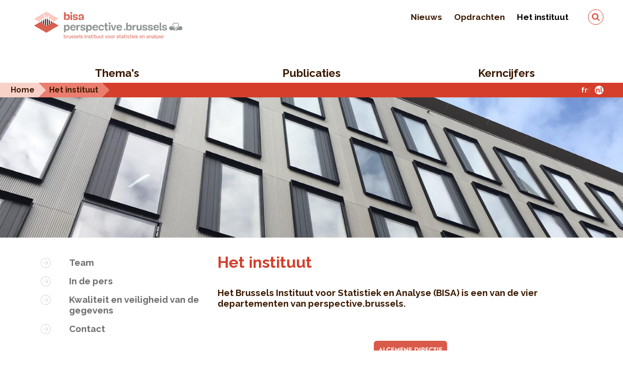

--- FILE ---
content_type: text/html; charset=UTF-8
request_url: https://bisa.brussels/het-instituut
body_size: 9856
content:
<!DOCTYPE html><html lang="nl" dir="ltr" prefix="content: http://purl.org/rss/1.0/modules/content/ dc: http://purl.org/dc/terms/ foaf: http://xmlns.com/foaf/0.1/ og: http://ogp.me/ns# rdfs: http://www.w3.org/2000/01/rdf-schema# schema: http://schema.org/ sioc: http://rdfs.org/sioc/ns# sioct: http://rdfs.org/sioc/types# skos: http://www.w3.org/2004/02/skos/core# xsd: http://www.w3.org/2001/XMLSchema# "><head><meta charset="utf-8" /><meta name="description" content="Het Brussels Instituut voor Statistiek en Analyse (BISA) is een van de vier departementen van perspective.brussels. Het BISA ontwikkelt, produceert en verspreidt, in alle onafhankelijkheid, openbare statistieken over het Brussels Gewest. Als statistische autoriteit van het Brussels Hoofdstedelijk Gewest speelt het Instituut ook een rol in de coördinatie van de statistische activiteiten van het Gewest." /><link rel="canonical" href="https://bisa.brussels/het-instituut" /><script async defer data-domain="bisa.brussels" src="https://plausible.io/js/script.file-downloads.js"></script><script>window.plausible = window.plausible || function() { (window.plausible.q = window.plausible.q || []).push(arguments) }</script><meta name="Generator" content="Drupal 10 (https://www.drupal.org)" /><meta name="MobileOptimized" content="width" /><meta name="HandheldFriendly" content="true" /><meta name="viewport" content="width=device-width, initial-scale=1, maximum-scale=1, user-scalable=0" /><link rel="icon" href="/sites/default/files/favicon.png" type="image/png" /><link rel="alternate" hreflang="fr" href="https://ibsa.brussels/l-institut" /><link rel="alternate" hreflang="nl" href="https://bisa.brussels/het-instituut" /><link rel="alternate" type="application/rss+xml" title="Publicaties" href="https://bisa.brussels/publications/rss.xml" /><title>Het instituut | IBSA</title><link rel="stylesheet" media="all" href="/sites/default/files/css/css_YyvZrB1Bs0cEdu5iWfKIm7mFAqqYycWBK4uYLXwZ0_w.css?delta=0&amp;language=nl&amp;theme=frontend&amp;include=[base64]" /><link rel="stylesheet" media="all" href="/sites/default/files/css/css_dy2Od5UweE37H9vfrxUrGXQmoSZZ6LmlW8Eu8pVJZww.css?delta=1&amp;language=nl&amp;theme=frontend&amp;include=[base64]" /><link rel="stylesheet" media="all" href="https://maxcdn.bootstrapcdn.com/font-awesome/4.3.0/css/font-awesome.min.css" /><link rel="stylesheet" media="all" href="https://fonts.googleapis.com/css?family=Anonymous+Pro:400,400italic,700,700italic" /><link rel="stylesheet" media="all" href="https://fonts.googleapis.com/css?family=Raleway:400,400i,500,500i,700,700i" /><link rel="stylesheet" media="all" href="/sites/default/files/css/css_79j6nDjTAe-wbnAtZ3nVDzouFl7WowWDs-k01KRla0M.css?delta=5&amp;language=nl&amp;theme=frontend&amp;include=[base64]" /><link rel="stylesheet" media="all" href="https://unpkg.com/leaflet@1.2.0/dist/leaflet.css" /><link rel="stylesheet" media="all" href="/sites/default/files/css/css_TU_CFJEluqXdxN4v58EmBrCPMrnVyLOSDtFd7PEUUQk.css?delta=7&amp;language=nl&amp;theme=frontend&amp;include=[base64]" /><link rel="stylesheet" media="all" href="/sites/default/files/asset_injector/css/hack_orejime-4afc988f9a12d04918d267fe14bdbc4d.css?t8ur76" /><link rel="stylesheet" media="all" href="/sites/default/files/css/css_Q4B_YYQKACZxUxuVj1oATktpY7CqKE4dFjh3_G954ho.css?delta=9&amp;language=nl&amp;theme=frontend&amp;include=[base64]" /><script src="https://unpkg.com/leaflet@1.2.0/dist/leaflet.js" async></script></head><body class="path-node page-node-type-basic"> <a href="#main-content" class="visually-hidden focusable skip-link"> Overslaan en naar de inhoud gaan </a><div class="dialog-off-canvas-main-canvas" data-off-canvas-main-canvas><div class="logo-print"> <img src="/themes/custom/frontend/assets/css/images/logo/logo-nl.svg" alt="Home" /></div><header id="header" class="cd-main-header d-print-none"><div class="header-wrapper"><div class="header-top"><div class="container"><div class="row"><div class="col-12 d-flex align-items-center align-items-md-start justify-content-between justify-content-md-end"><div class="header-logo"><div class="logo-wrapper"> <a href="https://bisa.brussels/" title="Home" rel="home" class=""> <img src="/themes/custom/frontend/assets/css/images/logo/logo-nl.svg" alt="Home" class="logo desktop" /> </a></div></div><div class="secondary-menu d-none d-md-block"><div class="region region-secondary"> <nav role="navigation" aria-labelledby="block-frontend-navigationsecondaire-menu" id="block-frontend-navigationsecondaire" class="block block-menu navigation menu--secondary-menu"><h2 class="visually-hidden" id="block-frontend-navigationsecondaire-menu">Navigation secondaire</h2><div id="secondary-navigation"><ul class="menu secondary-navigation-nav"><li class="nav__item nav-item classic-layout secondary-nav-item"> <a href="https://bisa.brussels/nieuws" data-drupal-link-system-path="actualites">Nieuws</a><div class="menu-attach-block-wrapper menu-classic"><div class="container"><div class="row"><div class="col-12"></div></div></div></div></li><li class="nav__item nav-item classic-layout secondary-nav-item"> <a href="https://bisa.brussels/opdrachten" data-drupal-link-system-path="node/2">Opdrachten</a><div class="menu-attach-block-wrapper menu-classic"><div class="container"><div class="row"><div class="col-12"></div></div></div></div></li><li class="nav__item nav-item classic-layout secondary-nav-item has-children-2 menu-item--active-trail"> <a href="https://bisa.brussels/het-instituut" data-drupal-link-system-path="node/4" class="is-active" aria-current="page">Het instituut</a><div class="menu-attach-block-wrapper menu-classic"><div class="container"><div class="row"><div class="col-12"><ul class="menu cd-secondary-nav is-hidden"><li class="nav__item classic-layout"> <a href="https://bisa.brussels/het-instituut/team" data-drupal-link-system-path="node/1852">Team</a></li><li class="nav__item classic-layout"> <a href="https://bisa.brussels/het-instituut/in-de-pers" data-drupal-link-system-path="node/2149">In de pers</a></li><li class="nav__item classic-layout"> <a href="https://bisa.brussels/het-instituut/kwaliteit-en-veiligheid-van-de-gegevens" data-drupal-link-system-path="node/1975">Kwaliteit en veiligheid van de gegevens</a></li><li class="nav__item classic-layout"> <a href="https://bisa.brussels/het-instituut/contact" data-drupal-link-system-path="node/1">Contact</a></li></ul></div></div></div></div></li></ul></div> </nav><div class="search-block-form block block-search container-inline" data-drupal-selector="search-block-form" id="block-formulairederecherche" role="search"><form action="https://bisa.brussels/search/node" method="get" id="search-block-form" accept-charset="UTF-8"><div class="js-form-item form-item js-form-type-search form-type-search js-form-item-keys form-item-keys form-no-label"> <label for="edit-keys" class="visually-hidden">Zoeken</label> <input title="Geef de woorden op waarnaar u wilt zoeken." data-drupal-selector="edit-keys" type="search" id="edit-keys" name="keys" value="" size="15" maxlength="128" class="form-search" /></div><input data-drupal-selector="edit-submit" type="submit" id="edit-submit" value="Zoeken" class="button js-form-submit form-submit" /></form></div></div></div><ul class="cd-header-buttons"><li><a class="cd-search-trigger" href="#cd-search">Zoeken<span></span></a></li><li><a class="cd-nav-trigger" href="#cd-primary-nav">Menu<span></span></a></li></ul></div></div></div></div><div class="header-bottom"><div class="container"><div class="row"><div class="col-12"><div class="region region-navigation"> <nav role="navigation" aria-labelledby="block-frontend-main-menu-menu" id="block-frontend-main-menu" class="block block-menu navigation menu--main"><h2 class="visually-hidden" id="block-frontend-main-menu-menu">Main navigation</h2><div id="primary-nav"><ul class="menu cd-primary-nav"><li class="nav__item nav-item has-children-2"> <a href="https://bisa.brussels/themas" data-drupal-link-system-path="themes">Thema&#039;s</a><div class="menu-attach-block-wrapper menu-themes"><div class="container"><div class="row"><div class="col-12 col-md-8"><ul class="menu twoColumnsMenu cd-secondary-nav is-hidden"><li class="nav__item"><a href="https://bisa.brussels/themas/bevolking" hreflang="nl">Bevolking</a></li><li class="nav__item"><a href="https://bisa.brussels/themas/inkomens-en-uitgaven-van-de-huishoudens" hreflang="nl">Inkomens en uitgaven van de huishoudens</a></li><li class="nav__item"><a href="https://bisa.brussels/themas/bestaansonzekerheid-en-sociale-bijstand" hreflang="nl">Bestaansonzekerheid en Sociale bijstand</a></li><li class="nav__item"><a href="https://bisa.brussels/themas/gezondheid" hreflang="nl">Gezondheid</a></li><li class="nav__item"><a href="https://bisa.brussels/themas/jonge-kinderen" hreflang="nl">Jonge kinderen</a></li><li class="nav__item"><a href="https://bisa.brussels/themas/onderwijs" hreflang="nl">Onderwijs</a></li><li class="nav__item"><a href="https://bisa.brussels/themas/arbeidsmarkt" hreflang="nl">Arbeidsmarkt</a></li><li class="nav__item"><a href="https://bisa.brussels/themas/economie" hreflang="nl">Economie</a></li><li class="nav__item"><a href="https://bisa.brussels/themas/onderzoek-en-technologie" hreflang="nl">Onderzoek en technologie</a></li><li class="nav__item"><a href="https://bisa.brussels/themas/overheidsfinancien" hreflang="nl">Overheidsfinanciën</a></li><li class="nav__item"><a href="https://bisa.brussels/themas/ruimtelijke-ordening-en-vastgoed" hreflang="nl">Ruimtelijke ordening en Vastgoed</a></li><li class="nav__item"><a href="https://bisa.brussels/themas/milieu-en-energie" hreflang="nl">Milieu en Energie</a></li><li class="nav__item"><a href="https://bisa.brussels/themas/mobiliteit-en-vervoer" hreflang="nl">Mobiliteit en Vervoer</a></li><li class="nav__item"><a href="https://bisa.brussels/themas/veiligheid" hreflang="nl">Veiligheid</a></li><li class="nav__item"><a href="https://bisa.brussels/themas/toerisme-en-cultuur" hreflang="nl">Toerisme en Cultuur</a></li><li class="nav__item"><a href="https://bisa.brussels/themas/verkiezingen" hreflang="nl">Verkiezingen</a></li></ul></div><div class="d-none d-md-block col-md-4 summary"><div class="view view-themes view-id-themes view-display-id-block_2 js-view-dom-id-99de883e1e810ab272ff770a3f6a3d52f86b361a6bfc89ff49a79636192250dd"><div class="view-content"><div class="hover-summary"><div class="picto-summary picto64"><div> <img loading="lazy" src="/sites/default/files/2020-01/population.svg" alt="" typeof="Image" /></div></div><h4 class="theme-title">Bevolking</h4><div class="summary"> Dit thema presenteert de statistieken over de bevolking: jaarlijkse evolutie, leeftijd, nationaliteit, huishoudstructuur, loop en projectie.</div></div><div class="hover-summary"><div class="picto-summary picto26"><div> <img loading="lazy" src="/sites/default/files/2020-01/budget_menages.svg" alt="" typeof="Image" /></div></div><h4 class="theme-title">Inkomens en uitgaven van de huishoudens</h4><div class="summary"> In dit thema worden de fiscale statistieken van de inkomens, de statistieken van de huishoudbudgetenquête en van de regionale rekeningen voorgesteld.</div></div><div class="hover-summary"><div class="picto-summary picto27"><div> <img loading="lazy" src="/sites/default/files/2020-03/mains2.svg" alt="" typeof="Image" /></div></div><h4 class="theme-title">Bestaansonzekerheid en Sociale bijstand</h4><div class="summary"> In dit thema worden de statistieken voorgesteld over de begunstigden van bijstandsmaatregelen die toegekend zijn door de OCMW’s en over de begunstigden van andere soorten sociale bijstand.</div></div><div class="hover-summary"><div class="picto-summary picto28"><div> <img loading="lazy" src="/sites/default/files/2019-10/Plan%20de%20travail%205.svg" alt="" typeof="Image" /></div></div><h4 class="theme-title">Gezondheid</h4><div class="summary"> In dit thema worden de statistieken voorgesteld van de geboortes, levensverwachting, mortaliteit, van het aanbod van gezondheidszorg en de huisvesting voor ouderen, van de gezondheidstoestand en medische praktijken.</div></div><div class="hover-summary"><div class="picto-summary picto29"><div> <img loading="lazy" src="/sites/default/files/2019-10/Plan%20de%20travail%2015.svg" alt="" typeof="Image" /></div></div><h4 class="theme-title">Jonge kinderen</h4><div class="summary"> Dit thema toont statistieken over het aantal en de capaciteit van de kinderopvangvoorzieningen voor jonge kinderen in het Brussels Hoofdstedelijk Gewest.</div></div><div class="hover-summary"><div class="picto-summary picto136"><div> <img loading="lazy" src="/sites/default/files/2019-10/Plan%20de%20travail%2013.svg" alt="" typeof="Image" /></div></div><h4 class="theme-title">Onderwijs</h4><div class="summary"> In dit thema worden de statistieken voorgesteld van de schoolbevolking, de instellingen, de verplaatsingen en de schoolloopbaan, alsook van het onderwijspersoneel.</div></div><div class="hover-summary"><div class="picto-summary picto30"><div> <img loading="lazy" src="/sites/default/files/2020-01/marche_travail.svg" alt="" typeof="Image" /></div></div><h4 class="theme-title">Arbeidsmarkt</h4><div class="summary"> In dit thema worden de statistieken voorgesteld over de bevolking op beroepsactieve leeftijd, de werkloosheid, de werkende beroepsbevolking, de tewerkstelling op Brusselse bodem, de kenmerken van de tewerkstelling en het inkomen uit arbeid.</div></div><div class="hover-summary"><div class="picto-summary picto31"><div> <img loading="lazy" src="/sites/default/files/2020-01/economie.svg" alt="" typeof="Image" /></div></div><h4 class="theme-title">Economie</h4><div class="summary"> In dit thema worden de statistieken voorgesteld over de economische activiteit, de activiteit van ondernemingen en de conjunctuur, alsook de gewestelijke economische vooruitzichten.</div></div><div class="hover-summary"><div class="picto-summary picto32"><div> <img loading="lazy" src="/sites/default/files/2019-10/Plan%20de%20travail%2010.svg" alt="" typeof="Image" /></div></div><h4 class="theme-title">Onderzoek en technologie</h4><div class="summary"> In dit thema worden statistieken voorgesteld over onderzoek en ontwikkeling (O&amp;O), technologie en innovatie</div></div><div class="hover-summary"><div class="picto-summary picto33"><div> <img loading="lazy" src="/sites/default/files/2019-10/Plan%20de%20travail%204.svg" alt="" typeof="Image" /></div></div><h4 class="theme-title">Overheidsfinanciën</h4><div class="summary"> In dit thema worden de statistieken voorgesteld over de financiën van de Gemeenschappen en Gewesten, de gemeenten en de Brusselse OCMW’s.</div></div><div class="hover-summary"><div class="picto-summary picto170"><div> <img loading="lazy" src="/sites/default/files/2019-10/Plan%20de%20travail%2012.svg" alt="" typeof="Image" /></div></div><h4 class="theme-title">Ruimtelijke ordening en Vastgoed</h4><div class="summary"> Dit thema presenteert de statistieken over de bodembezetting, het gebouwenbestand, de huisvestingspremies, de industrieparken en de sociale woningen.</div></div><div class="hover-summary"><div class="picto-summary picto65"><div> <img loading="lazy" src="/sites/default/files/2020-01/energie.svg" alt="" typeof="Image" /></div></div><h4 class="theme-title">Milieu en Energie</h4><div class="summary"> In dit thema worden de statistieken voorgesteld over het leefmilieu en het grondgebied, milieu en maatschappij, en energie.</div></div><div class="hover-summary"><div class="picto-summary picto134"><div> <img loading="lazy" src="/sites/default/files/2020-01/mobilite.svg" alt="" typeof="Image" /></div></div><h4 class="theme-title">Mobiliteit en Vervoer</h4><div class="summary"> In dit thema worden de statistieken voorgesteld over het verkeer en de verkeersveiligheid, de actieve mobiliteit, het openbaar vervoer, het goederenvervoer en de verplaatsingsgewoonten.</div></div><div class="hover-summary"><div class="picto-summary picto36"><div> <img loading="lazy" src="/sites/default/files/2020-01/securite.svg" alt="" typeof="Image" /></div></div><h4 class="theme-title">Veiligheid</h4><div class="summary"> In dit thema worden de statistieken voorgesteld over de criminaliteit, het politiepersoneel, de verkeersveiligheid en de interventies van de DBDMH.</div></div><div class="hover-summary"><div class="picto-summary picto37"><div> <img loading="lazy" src="/sites/default/files/2020-01/culture_tourisme.svg" alt="" typeof="Image" /></div></div><h4 class="theme-title">Toerisme en Cultuur</h4><div class="summary"> In dit thema worden de statistieken voorgesteld over het aantal overnachtingen van personen in hotels en gelijkgestelde overnachtingen, alsook de statistieken met betrekking tot de bioscopen.</div></div><div class="hover-summary"><div class="picto-summary picto135"><div> <img loading="lazy" src="/sites/default/files/2019-10/Plan%20de%20travail%207.svg" alt="" typeof="Image" /></div></div><h4 class="theme-title">Verkiezingen</h4><div class="summary"> In dit thema worden de resultaten verzameld van de verschillende verkiezingen die plaatsgevonden hebben in het Brussels Hoofdstedelijk Gewest.</div></div></div></div></div></div></div></div></li><li class="nav__item nav-item has-children-2"> <a href="https://bisa.brussels/publicaties" data-drupal-link-system-path="publications">Publicaties</a><div class="menu-attach-block-wrapper menu-publication"><div class="container"><div class="row"><div class="col-12 col-md-4 underline-block"><h3 class="d-none d-md-block picto-title underlined-title">Serie</h3><ul class="menu cd-secondary-nav is-hidden"><li class="nav__item"><a href="https://bisa.brussels/publicaties/mini-bru" hreflang="nl">Mini-Bru</a></li><li class="nav__item"><a href="https://bisa.brussels/publicaties/focus-van-het-bisa" hreflang="nl">Focus van het BISA</a></li><li class="nav__item"><a href="https://bisa.brussels/publicaties/evaluaties-van-het-bisa" hreflang="nl">Evaluaties van het BISA</a></li><li class="nav__item"><a href="https://bisa.brussels/publicaties/cahiers-van-het-bisa" hreflang="nl">Cahiers van het BISA</a></li><li class="nav__item"><a href="https://bisa.brussels/publicaties/regionale-economische-vooruitzichten" hreflang="nl">Regionale economische vooruitzichten</a></li><li class="nav__item"><a href="https://bisa.brussels/publicaties/conjunctuurbarometer" hreflang="nl">Conjunctuurbarometer</a></li><li class="nav__item"><a href="https://bisa.brussels/publicaties/conjunctuuroverzicht" hreflang="nl">Conjunctuuroverzicht</a></li><li class="nav__item"><a href="https://bisa.brussels/publicaties/sociaal-economisch-overzicht" hreflang="nl">Sociaal-economisch overzicht</a></li><li class="nav__item"><a href="https://bisa.brussels/publicaties/zoom-op-de-gemeenten" hreflang="nl">Zoom op de gemeenten</a></li></ul></div><div class="d-none d-md-block col-md-8 underline-block"><h3 class="underlined-title">Laatste publicaties</h3><div class="inline-container"><div class="row"><div class="col-12 col-sm-6 col-md-4"><div class="publication-teaser"><div class="img-wrapper"><div class="pdfpreview" id="pdfpreview-3991"><div class="pdfpreview-image-wrapper"> <a href="/sites/default/files/publication/documents/Programma-2026_layBISAv3.pdf"><img alt="" title="" class="pdfpreview-file image-style-h230" src="/sites/default/files/styles/h230/public/pdfpreview/3991-Programma-2026_layBISAv3.png?itok=4JdnjGuu" width="163" height="230" loading="lazy" typeof="foaf:Image" /></a></div></div></div><div class="content-wrapper"><div class="info "> <span>2025</span> <span><a href="https://bisa.brussels/publicaties/institutionele-publicaties" hreflang="nl">Institutionele publicaties</a> </span></div> <a href="/sites/default/files/publication/documents/Programma-2026_layBISAv3.pdf" target="_blank" title="
Jaarlijks statistisch programma van het BHG en van de GGC
"><h3 >
Jaarlijks statistisch programma van het BHG en van de GGC</h3></a><h5 >2026</h5><div class="dwnl"> <a href="/sites/default/files/publication/documents/Programma-2026_layBISAv3.pdf" class='withbody'><img src="/themes/custom/frontend/assets/css/images/icons/download.svg" alt="Downloaden" class="svg" /> Downloaden</a></div></div></div></div><div class="col-12 col-sm-6 col-md-4"><div class="publication-teaser"><div class="img-wrapper"><div class="pdfpreview" id="pdfpreview-3957"><div class="pdfpreview-image-wrapper"> <a href="/sites/default/files/publication/documents/Cahier14_BISA_NL.pdf"><img alt="" title="" class="pdfpreview-file image-style-h230" src="/sites/default/files/styles/h230/public/pdfpreview/3957-Cahier14_BISA_NL.png?itok=yLTWN-28" width="163" height="230" loading="lazy" typeof="foaf:Image" /></a></div></div></div><div class="content-wrapper"><div class="info withbody"> <span>2025</span> <span><a href="https://bisa.brussels/publicaties/cahiers-van-het-bisa" hreflang="nl">Cahiers van het BISA</a> n°14 </span></div> <a href="/sites/default/files/publication/documents/Cahier14_BISA_NL.pdf" target="_blank" title="
Een herziening van de opdeling in statistische sectoren van het Brussels Hoofdstedelijk Gewest: principes en implementatie
"><h3 class='withbody' >
Een herziening van de opdeling in statistische sectoren van het Brussels Hoofdstedelijk Gewest: principes en implementatie</h3></a><div class="dwnl"> <a href="/sites/default/files/publication/documents/Cahier14_BISA_NL.pdf" class='withbody'><img src="/themes/custom/frontend/assets/css/images/icons/download.svg" alt="Downloaden" class="svg" /> Downloaden</a></div></div></div></div><div class="col-12 col-sm-6 col-md-8 seriesonly"><div class="info"> <span>2025</span> - <span><a href="https://bisa.brussels/publicaties/cahiers-van-het-bisa" hreflang="nl">Cahiers van het BISA</a></span> <span>n°14</span></div><div class='wysiwyg noimg'><a href="/sites/default/files/publication/documents/Cahier14_BISA_NL.pdf" target="_blank" title="
Een herziening van de opdeling in statistische sectoren van het Brussels Hoofdstedelijk Gewest: principes en implementatie
"><h3>Een herziening van de opdeling in statistische sectoren van het Brussels Hoofdstedelijk Gewest: principes en implementatie</h3></a><p>De actualisering van de Brusselse statistische sectoren werd uitgevoerd door het BISA in samenwerking met de andere Belgische instituten voor statistiek en wordt uitvoerig toegelicht in het Cahier van het BISA nr. 14.</p><div class="dwnl"><a href="/sites/default/files/publication/documents/Cahier14_BISA_NL.pdf"> <img src="/themes/custom/frontend/assets/css/images/icons/download.svg" alt="Downloaden" class="svg" /> Downloaden </a></div></div></div><div class="col-12 col-sm-6 col-md-4"><div class="publication-teaser"><div class="img-wrapper"><div class="pdfpreview" id="pdfpreview-3954"><div class="pdfpreview-image-wrapper"> <a href="/sites/default/files/publication/documents/25II_Barometer_NL.pdf"><img alt="" title="" class="pdfpreview-file image-style-h230" src="/sites/default/files/styles/h230/public/pdfpreview/3954-25II_Barometer_NL.png?itok=PrqHW4kh" width="163" height="230" loading="lazy" typeof="foaf:Image" /></a></div></div></div><div class="content-wrapper"><div class="info "> <span>2025</span> n°43 </span></div> <a href="/sites/default/files/publication/documents/25II_Barometer_NL.pdf" target="_blank" title="
Conjunctuurbarometer
"><h3 >
Conjunctuurbarometer</h3></a><h5 >Herfst 2025</h5><div class="dwnl"> <a href="/sites/default/files/publication/documents/25II_Barometer_NL.pdf" class='withbody'><img src="/themes/custom/frontend/assets/css/images/icons/download.svg" alt="Downloaden" class="svg" /> Downloaden</a></div></div></div></div><div class="col-12 col-sm-6 col-md-4"><div class="publication-teaser"><div class="img-wrapper"><div class="pdfpreview" id="pdfpreview-3912"><div class="pdfpreview-image-wrapper"> <a href="/sites/default/files/publication/documents/Pano_SE25_NL.pdf"><img alt="" title="" class="pdfpreview-file image-style-h230" src="/sites/default/files/styles/h230/public/pdfpreview/3912-Pano_SE25_NL.png?itok=pB4jtTsg" width="163" height="230" loading="lazy" typeof="foaf:Image" /></a></div></div></div><div class="content-wrapper"><div class="info "> <span>2025</span> <span><a href="https://bisa.brussels/publicaties/sociaal-economisch-overzicht" hreflang="nl">Sociaal-economisch overzicht</a> </span></div> <a href="/sites/default/files/publication/documents/Pano_SE25_NL.pdf" target="_blank" title="
Sociaal-economisch overzicht 2025
"><h3 >
Sociaal-economisch overzicht 2025</h3></a><h5 >Economische, sociale en milieucontext van het Brussels Hoofdstedelijk Gewest</h5><div class="dwnl"> <a href="/sites/default/files/publication/documents/Pano_SE25_NL.pdf" class='withbody'><img src="/themes/custom/frontend/assets/css/images/icons/download.svg" alt="Downloaden" class="svg" /> Downloaden</a></div></div></div></div><div class="col-12 col-sm-6 col-md-4"><div class="publication-teaser"><div class="img-wrapper"><div class="pdfpreview" id="pdfpreview-3874"><div class="pdfpreview-image-wrapper"> <a href="/sites/default/files/publication/documents/Focus%2078%20NL.pdf"><img alt="" title="" class="pdfpreview-file image-style-h230" src="/sites/default/files/styles/h230/public/pdfpreview/3874-Focus%2078%20NL.png?itok=FCH3KPvH" width="163" height="230" loading="lazy" typeof="foaf:Image" /></a></div></div></div><div class="content-wrapper"><div class="info withbody"> <span>2025</span> <span><a href="https://bisa.brussels/publicaties/focus-van-het-bisa" hreflang="nl">Focus van het BISA</a> n°78 </span></div> <a href="/sites/default/files/publication/documents/Focus%2078%20NL.pdf" target="_blank" title="
Demografische barometer 2025 van het Brussels Hoofdstedelijk Gewest
"><h3 class='withbody' >
Demografische barometer 2025 van het Brussels Hoofdstedelijk Gewest</h3></a><div class="dwnl"> <a href="/sites/default/files/publication/documents/Focus%2078%20NL.pdf" class='withbody'><img src="/themes/custom/frontend/assets/css/images/icons/download.svg" alt="Downloaden" class="svg" /> Downloaden</a></div></div></div></div><div class="col-12 col-sm-6 col-md-8 seriesonly"><div class="info"> <span>2025</span> - <span><a href="https://bisa.brussels/publicaties/focus-van-het-bisa" hreflang="nl">Focus van het BISA</a></span> <span>n°78</span></div><div class='wysiwyg noimg'><a href="/sites/default/files/publication/documents/Focus%2078%20NL.pdf" target="_blank" title="
Demografische barometer 2025 van het Brussels Hoofdstedelijk Gewest
"><h3>Demografische barometer 2025 van het Brussels Hoofdstedelijk Gewest</h3></a><p>Deze Focus van het IBSA geeft een overzicht van de evolutie van de Brusselse bevolking in 2024.</p><div class="dwnl"><a href="/sites/default/files/publication/documents/Focus%2078%20NL.pdf"> <img src="/themes/custom/frontend/assets/css/images/icons/download.svg" alt="Downloaden" class="svg" /> Downloaden </a></div></div></div><div class="col-12 col-sm-6 col-md-4"><div class="publication-teaser"><div class="img-wrapper"><div class="pdfpreview" id="pdfpreview-3735"><div class="pdfpreview-image-wrapper"> <a href="/sites/default/files/publication/documents/FOR_HermReg_2025_13175_NL.pdf"><img alt="" title="" class="pdfpreview-file image-style-h230" src="/sites/default/files/styles/h230/public/pdfpreview/3735-FOR_HermReg_2025_13175_NL.png?itok=5HtmxT55" width="163" height="230" loading="lazy" typeof="foaf:Image" /></a></div></div></div><div class="content-wrapper"><div class="info withbody"> <span>2025</span> </span></div> <a href="/sites/default/files/publication/documents/FOR_HermReg_2025_13175_NL.pdf" target="_blank" title="
Regionale economische vooruitzichten 2025-2030
"><h3 class='withbody' >
Regionale economische vooruitzichten 2025-2030</h3></a><div class="dwnl"> <a href="/sites/default/files/publication/documents/FOR_HermReg_2025_13175_NL.pdf" class='withbody'><img src="/themes/custom/frontend/assets/css/images/icons/download.svg" alt="Downloaden" class="svg" /> Downloaden</a></div></div></div></div><div class="col-12 col-sm-6 col-md-8 seriesonly"><div class="info"> <span>2025</span></div><div class='wysiwyg noimg'><a href="/sites/default/files/publication/documents/FOR_HermReg_2025_13175_NL.pdf" target="_blank" title="
Regionale economische vooruitzichten 2025-2030
"><h3>Regionale economische vooruitzichten 2025-2030</h3></a><p>De regionale economische vooruitzichten 2025-2030 werden in juli 2025 gepubliceerd. Ze vertrekken vanuit de nationale vooruitzichten die het Federale Planbureau in juni 2025 heeft voorgesteld. De regionale projecties op middellange termijn omvatten de volgende gebieden: macro-economische en sectorale evoluties, arbeidsmarkt, inkomens van de huishoudens, overheidsfinanciën en de uitstoot van broeikasgassen.</p><div class="dwnl"><a href="/sites/default/files/publication/documents/FOR_HermReg_2025_13175_NL.pdf"> <img src="/themes/custom/frontend/assets/css/images/icons/download.svg" alt="Downloaden" class="svg" /> Downloaden </a></div><div class="dwnl"><a href="/sites/default/files/publication/documents/reg20250704bijlage.xlsx"> <img src="/themes/custom/frontend/assets/css/images/icons/download.svg" alt="Downloaden" class="svg" /> Downloaden Statistische bijlage</a></div><div class="dwnl"><a href="/sites/default/files/publication/documents/PRESS_20250717_NL_BISA.pdf"> <img src="/themes/custom/frontend/assets/css/images/icons/download.svg" alt="Downloaden" class="svg" /> Downloaden Persbericht</a></div></div></div></div></div></div><div class="d-none d-md-block col-md-8 offset-md-4 align-left"><p><a class="btn-style" href="/publicaties">Alle publicaties</a></p></div></div></div></div></li><li class="nav__item nav-item has-children-2"> <a href="">Kerncijfers</a><div class="menu-attach-block-wrapper menu-chiffres-cle"><div class="container"><div class="row"><div class="d-none d-md-flex col-md-4 col-xl-4 offset-xl-1 bxl-map-wrapper"><div class="bxl-map"> <img src='/themes/custom/frontend/assets/css/images/brussels-map.svg'></div></div><div class="col-12 col-md-7 col-xl-6 offset-md-1"><ul class="menu cd-secondary-nav is-hidden sub-first-level"><li class="nav__item"> <a href="/kerncijfers">Het Gewest</a></li><li class="nav__item nav-item has-children"> <a href="#">De gemeenten</a><ul class="menu cd-secondary-nav is-hidden twoColumnsMenu communes-menu"><li class="nav__item"><a href="https://bisa.brussels/cijfers/kerncijfers-per-gemeente/anderlecht" data-postal="1070" title="Anderlecht">Anderlecht</a></li><li class="nav__item"><a href="https://bisa.brussels/cijfers/kerncijfers-per-gemeente/elsene" data-postal="1050" title="Elsene">Elsene</a></li><li class="nav__item"><a href="https://bisa.brussels/cijfers/kerncijfers-per-gemeente/etterbeek" data-postal="1040" title="Etterbeek">Etterbeek</a></li><li class="nav__item"><a href="https://bisa.brussels/cijfers/kerncijfers-per-gemeente/evere" data-postal="1140" title="Evere">Evere</a></li><li class="nav__item"><a href="https://bisa.brussels/cijfers/kerncijfers-per-gemeente/ganshoren" data-postal="1083" title="Ganshoren">Ganshoren</a></li><li class="nav__item"><a href="https://bisa.brussels/cijfers/kerncijfers-per-gemeente/jette" data-postal="1090" title="Jette">Jette</a></li><li class="nav__item"><a href="https://bisa.brussels/cijfers/kerncijfers-per-gemeente/koekelberg" data-postal="1081" title="Koekelberg">Koekelberg</a></li><li class="nav__item"><a href="https://bisa.brussels/cijfers/kerncijfers-per-gemeente/oudergem" data-postal="1160" title="Oudergem">Oudergem</a></li><li class="nav__item"><a href="https://bisa.brussels/cijfers/kerncijfers-per-gemeente/schaarbeek" data-postal="1030" title="Schaarbeek">Schaarbeek</a></li><li class="nav__item"><a href="https://bisa.brussels/cijfers/kerncijfers-per-gemeente/sint-agatha-berchem" data-postal="1082" title="Sint-Agatha-Berchem">Sint-Agatha-Berchem</a></li><li class="nav__item"><a href="https://bisa.brussels/cijfers/kerncijfers-per-gemeente/sint-gillis" data-postal="1060" title="Sint-Gillis">Sint-Gillis</a></li><li class="nav__item"><a href="https://bisa.brussels/cijfers/kerncijfers-per-gemeente/sint-jans-molenbeek" data-postal="1080" title="Sint-Jans-Molenbeek">Sint-Jans-Molenbeek</a></li><li class="nav__item"><a href="https://bisa.brussels/cijfers/kerncijfers-per-gemeente/sint-joost-ten-node" data-postal="1210" title="Sint-Joost-ten-Node">Sint-Joost-ten-Node</a></li><li class="nav__item"><a href="https://bisa.brussels/cijfers/kerncijfers-per-gemeente/sint-lambrechts-woluwe" data-postal="1200" title="Sint-Lambrechts-Woluwe">Sint-Lambrechts-Woluwe</a></li><li class="nav__item"><a href="https://bisa.brussels/cijfers/kerncijfers-per-gemeente/sint-pieters-woluwe" data-postal="1150" title="Sint-Pieters-Woluwe">Sint-Pieters-Woluwe</a></li><li class="nav__item"><a href="https://bisa.brussels/cijfers/kerncijfers-per-gemeente/stad-brussel" data-postal="1000" title="Stad Brussel">Stad Brussel</a></li><li class="nav__item"><a href="https://bisa.brussels/cijfers/kerncijfers-per-gemeente/ukkel" data-postal="1180" title="Ukkel">Ukkel</a></li><li class="nav__item"><a href="https://bisa.brussels/cijfers/kerncijfers-per-gemeente/vorst" data-postal="1190" title="Vorst">Vorst</a></li><li class="nav__item"><a href="https://bisa.brussels/cijfers/kerncijfers-per-gemeente/watermaal-bosvoorde" data-postal="1170" title="Watermaal-Bosvoorde">Watermaal-Bosvoorde</a></li></ul></li><li class="nav__item"> <a href="https://wijkmonitoring.brussels" target="_blank">De wijken</a></li></ul></div></div></div></div></li></ul></div> </nav></div></div></div></div></div></div><div class="breadcrumb-wrapper"><div class="region region-switcher"><div id="block-frontend-breadcrumbs" class="block block-system block-system-breadcrumb-block"> <nav class="breadcrumb" role="navigation" aria-labelledby="system-breadcrumb"><h2 id="system-breadcrumb" class="visually-hidden">Kruimelpad</h2><ol><li> <a href="https://bisa.brussels/"><span class="breadcrumb-ellipsis">Home<span></a></li><li> <span class="breadcrumb-ellipsis">Het instituut</span></li></ol> </nav></div><div class="language-switcher-language-url block block-language block-language-blocklanguage-interface" id="block-selecteurdelangue" role="navigation"><ul class="links"><li hreflang="fr" data-drupal-link-system-path="node/4" class="fr"><a href="https://ibsa.brussels/l-institut" class="language-link" hreflang="fr" data-drupal-link-system-path="node/4">fr</a></li><li hreflang="nl" data-drupal-link-system-path="node/4" class="nl is-active" aria-current="page"><a href="https://bisa.brussels/het-instituut" class="language-link is-active" hreflang="nl" data-drupal-link-system-path="node/4" aria-current="page">nl</a></li></ul></div></div></div></header><main class="main-content cd-main-content"><div class="region region-content"><div data-drupal-messages-fallback class="hidden"></div><div id="block-frontend-content" class="block block-system block-system-main-block"><div class="theme-template sous-themes"><div class="fullscreen-img lazy" style="background-image: url(/sites/default/files/styles/banner/public/2020-06/IMG_2113.JPG?itok=bKf4vG2-);"></div><div class="sidebar-template-bis"><div class="container"><div class="row"><div class="col-12 col-md-4 sidebar"><div class="sticky"><div class="side-pad anchor-wrapper"> <nav role="navigation" aria-labelledby="block-navigationsecondaire-2-menu" id="block-navigationsecondaire-2" class="block block-menu navigation menu--secondary-menu"><h2 class="visually-hidden" id="block-navigationsecondaire-2-menu">Navigation secondaire</h2><div id="secondary-navigation"><ul class="menu secondary-navigation-nav"><li class="nav__item nav-item classic-layout secondary-nav-item"> <a href="https://bisa.brussels/het-instituut/team" data-drupal-link-system-path="node/1852">Team</a><div class="menu-attach-block-wrapper menu-classic"><div class="container"><div class="row"><div class="col-12"></div></div></div></div></li><li class="nav__item nav-item classic-layout secondary-nav-item"> <a href="https://bisa.brussels/het-instituut/in-de-pers" data-drupal-link-system-path="node/2149">In de pers</a><div class="menu-attach-block-wrapper menu-classic"><div class="container"><div class="row"><div class="col-12"></div></div></div></div></li><li class="nav__item nav-item classic-layout secondary-nav-item"> <a href="https://bisa.brussels/het-instituut/kwaliteit-en-veiligheid-van-de-gegevens" data-drupal-link-system-path="node/1975">Kwaliteit en veiligheid van de gegevens</a><div class="menu-attach-block-wrapper menu-classic"><div class="container"><div class="row"><div class="col-12"></div></div></div></div></li><li class="nav__item nav-item classic-layout secondary-nav-item"> <a href="https://bisa.brussels/het-instituut/contact" data-drupal-link-system-path="node/1">Contact</a><div class="menu-attach-block-wrapper menu-classic"><div class="container"><div class="row"><div class="col-12"></div></div></div></div></li></ul></div> </nav><ul class="anchor-wrapper"></ul></div></div></div><div class="col-12 col-md-8 main-wrapper"><h1 class="page-title">Het instituut</h1><div class="wysiwyg"><p class="big-chapeau">Het Brussels Instituut voor Statistiek en Analyse (BISA) is een van de vier departementen van perspective.brussels.</p><p><img alt data-entity-type="file" data-entity-uuid="5120ea2b-dced-4364-9200-c4ad4df54b25" src="/sites/default/files/2023-05/NL_Organ_0.svg"></p><p>Het BISA ontwikkelt, produceert en verspreidt, in alle onafhankelijkheid, openbare statistieken over het Brussels Gewest. Als statistische autoriteit van het Brussels Hoofdstedelijk Gewest speelt het Instituut ook een rol in de coördinatie van de statistische activiteiten van het Gewest.</p><p>Het BISA voert daarnaast sociaal-economische analyses uit over de Brusselse uitdagingen&nbsp;en voert evaluaties van het overheidsbeleid uit die aan hen worden toevertrouwd door de Brusselse Hoofdstedelijke Regering of via een ordonnantie.</p></div></div></div></div></div></div></div></div><div class="cd-overlay d-print-none"></div></main><div class="newsletter-wrapper d-flex justify-content-between align-items-center d-print-none"><div class="container"><div class="row"><div class="col-12 col-md-11 offset-md-1 d-flex"><div ><h3>Schrijf u in op onze nieuwsbrief</h3></div><div><div id="mc_embed_signup" class="aligncenter"><form action="https://brussels.us14.list-manage.com/subscribe/post?u=9f94e54cae9d171cb6a02d69a&id&amp;id=58caa7a765" method="post" id="mc-embedded-subscribe-form" name="mc-embedded-subscribe-form" class="validate" target="_blank" novalidate="novalidate"><div id="mc_embed_signup_scroll"><div class="mc-field-group"><label for="mce-EMAIL">Adresse e-mail<span class="asterisk">*</span></label><input type="email" value="" name="EMAIL" placeholder="e-mail" class="required email grandbouton" id="mce-EMAIL" aria-required="true"></div><div id="mce-responses" class="clear"><div class="response" id="mce-error-response" style="display:none"></div><div class="response" id="mce-success-response" style="display:none"></div></div><div style="position: absolute; left: -5000px;" aria-hidden="true"><input type="text" name="b_9f94e54cae9d171cb6a02d69a_1e1182676a" tabindex="-1" value=""></div><div class="clear"><input type="submit" value="Abonneer" name="subscribe" id="mc-embedded-subscribe" class="button bouton brown"></div></div></form></div></div></div></div></div></div><footer class="page-footer d-print-none"><div class="container"><div class="row footer-top"><div class="col-12 col-sm-6 col-md-3 offset-md-1"><div class="region region-external"> <nav role="navigation" aria-labelledby="block-externalwebsite-menu" id="block-externalwebsite" class="block block-menu navigation menu--external-website"><h2 id="block-externalwebsite-menu">Andere websites</h2><ul class="menu"><li class="menu-item"> <a href="http://perspective.brussels/nl">perspective.brussels</a></li><li class="menu-item"> <a href="https://wijkmonitoring.brussels/">Wijkmonitoring</a></li></ul> </nav></div></div><div class="col-12 col-sm-6 col-md-3"><div class="region region-footer"> <nav role="navigation" aria-labelledby="block-frontend-footer-menu" id="block-frontend-footer" class="block block-menu navigation menu--footer"><h2 id="block-frontend-footer-menu">Directe linken</h2><ul class="menu"><li class="menu-item"> <a href="https://bisa.brussels/themas" data-drupal-link-system-path="themes">Onze thema&#039;s</a></li><li class="menu-item"> <a href="https://bisa.brussels/publicaties" data-drupal-link-system-path="publications">Onze publicaties</a></li><li class="menu-item"> <a href="https://bisa.brussels/opdrachten" data-drupal-link-system-path="node/2">Onze opdrachten</a></li><li class="menu-item"> <a href="https://bisa.brussels/projecten-evaluaties-gevoerd-door-het-bisa" data-drupal-link-system-path="node/2198">Onze evaluaties</a></li><li class="menu-item"> <a href="https://bisa.brussels/het-instituut/contact" data-drupal-link-system-path="node/1">Contacteer ons</a></li></ul> </nav></div></div><div class="col-12 col-md-5 footer-right"><div class="contact-address"><h2>bisa.brussels</h2><p>Naamsestraat 59<br>B-1000 Brussel<br>+32 2 435 42 30<br><a href="mailto:bisa@perspective.brussels">bisa@perspective.brussels</a></p></div><div class="social-wrapper"><ul><li><a href="https://www.linkedin.com/company/brussels-instituut-voor-statistiek-en-analyse"><img src="/themes/custom/frontend/assets/css/images/icons/linkedin.svg" class="svg" alt="twitter"></a></li><li><a href="https://www.facebook.com/BISAbrussels/" target=_blank><img src="/themes/custom/frontend/assets/css/images/icons/facebook.svg" class="svg" alt="twitter"></a></li></ul></div></div></div><div class="row footer-bottom"><div class="col-12 col-md-6 offset-md-1 footer-credit"><div class="region region-legal"> <nav role="navigation" aria-labelledby="block-frontend-menulegal-menu" id="block-frontend-menulegal" class="block block-menu navigation menu--menu-legal"><h2 class="visually-hidden" id="block-frontend-menulegal-menu">Menu légal</h2><ul class="menu"><li class="menu-item"> <a href="https://bisa.brussels/wettelijke-vermeldingen" data-drupal-link-system-path="node/3">Wettelijke vermeldingen</a></li><li class="menu-item"> <a href="https://bisa.brussels/credits" data-drupal-link-system-path="node/5">Credits</a></li></ul> </nav></div></div><div class="col-12 col-md-5 perspective-logo"> perspective.brussels</div></div></div></footer></div><script type="application/json" data-drupal-selector="drupal-settings-json">{"path":{"baseUrl":"\/","pathPrefix":"","currentPath":"node\/4","currentPathIsAdmin":false,"isFront":false,"currentLanguage":"nl"},"pluralDelimiter":"\u0003","suppressDeprecationErrors":true,"back_to_top":{"back_to_top_button_trigger":100,"back_to_top_speed":1200,"back_to_top_prevent_on_mobile":true,"back_to_top_prevent_in_admin":false,"back_to_top_button_type":"image","back_to_top_button_text":"Naar boven"},"improved_multi_select":{"selectors":["#edit-field-categories-news","#edit-field-themes","#edit-field-commune"],"filtertype":"partial","placeholder_text":"","orderable":false,"js_regex":false,"groupresetfilter":false,"remove_required_attr":false,"buttontext_add":"\u003E","buttontext_addall":"\u00bb","buttontext_del":"\u003C","buttontext_delall":"\u00ab","buttontext_moveup":"Move up","buttontext_movedown":"Move down"},"data":{"extlink":{"extTarget":true,"extTargetAppendNewWindowDisplay":true,"extTargetAppendNewWindowLabel":"(opens in a new window)","extTargetNoOverride":false,"extNofollow":false,"extTitleNoOverride":false,"extNoreferrer":false,"extFollowNoOverride":false,"extClass":"0","extLabel":"(externe link)","extImgClass":false,"extSubdomains":true,"extExclude":"","extInclude":"","extCssExclude":"","extCssInclude":"","extCssExplicit":"","extAlert":false,"extAlertText":"Deze link leidt naar een externe website. We zijn niet verantwoordelijk voor hun inhoud.","extHideIcons":false,"mailtoClass":"0","telClass":"0","mailtoLabel":"(link stuurt e-mail)","telLabel":"(link is een telefoonnummer)","extUseFontAwesome":false,"extIconPlacement":"before","extPreventOrphan":false,"extFaLinkClasses":"fa fa-external-link","extFaMailtoClasses":"fa fa-envelope-o","extAdditionalLinkClasses":"","extAdditionalMailtoClasses":"","extAdditionalTelClasses":"","extFaTelClasses":"fa fa-phone","allowedDomains":[],"extExcludeNoreferrer":""}},"ajaxTrustedUrl":{"https:\/\/bisa.brussels\/search\/node":true},"user":{"uid":0,"permissionsHash":"b8a12e7a03664363d4b1cc32dd4947442fc2ed4a5862cdc3f8569071c926bfbf"}}</script><script src="/core/assets/vendor/jquery/jquery.min.js?v=3.7.1"></script><script src="/core/assets/vendor/once/once.min.js?v=1.0.1"></script><script src="/sites/default/files/languages/nl_JatXVjBYaBl3uhYWFihVFGp_tCC8W4mTvfWdij8clVU.js?t8ur76"></script><script src="/core/misc/drupalSettingsLoader.js?v=10.5.6"></script><script src="/core/misc/drupal.js?v=10.5.6"></script><script src="/core/misc/drupal.init.js?v=10.5.6"></script><script src="/sites/default/files/asset_injector/js/ajax_download_counter-76b082257b41534e32951dfc5c5f1702.js?t8ur76"></script><script src="/sites/default/files/asset_injector/js/shame-1bd0fe164a50b2bdc98ac297f3d216af.js?t8ur76"></script><script src="/modules/back_to_top/js/back_to_top.js?v=10.5.6"></script><script src="/modules/extlink/js/extlink.js?t8ur76"></script><script src="https://cdnjs.cloudflare.com/ajax/libs/jquery-once/2.2.3/jquery.once.min.js"></script><script src="/themes/custom/frontend/assets/js/dist/scripts.js?t8ur76"></script><script src="/themes/custom/frontend/assets/js/dist/leaflet.js?t8ur76"></script><script src="/modules/improved_multi_select/js/improved_multi_select.js?v=10.5.6"></script></body><script>
window.onload = function() {
Highcharts.setOptions({
lang: {
thousandsSep: '.',
decimalPoint: ',',
numericSymbols:null,
viewFullscreen: 'Zie fullscreen',
printChart: 'Druk de grafiek af',
downloadPNG: 'Download in PNG-formaat',
downloadJPEG: 'Download in JPEG-formaat',
downloadPDF: 'Download in PDF-formaat',
downloadSVG: 'Download in SVG-formaat',
viewData: 'Zie gegevenstabel'
}
})
};
</script></html>

--- FILE ---
content_type: image/svg+xml
request_url: https://bisa.brussels/sites/default/files/2023-05/NL_Organ_0.svg
body_size: 147787
content:
<?xml version="1.0" encoding="UTF-8"?><svg id="Calque_1" xmlns="http://www.w3.org/2000/svg" xmlns:xlink="http://www.w3.org/1999/xlink" viewBox="0 0 960 540"><defs><style>.cls-1{clip-path:url(#clippath-45);}.cls-2{clip-path:url(#clippath-20);}.cls-3{clip-path:url(#clippath-16);}.cls-4{fill:#fff;}.cls-5{clip-path:url(#clippath-33);}.cls-6{clip-path:url(#clippath-47);}.cls-7{clip-path:url(#clippath-41);}.cls-8{clip-path:url(#clippath-32);}.cls-9{fill:#9d75b2;}.cls-10{clip-path:url(#clippath-2);}.cls-11{clip-path:url(#clippath-13);}.cls-12{clip-path:url(#clippath-37);}.cls-13{clip-path:url(#clippath-46);}.cls-14{clip-path:url(#clippath-25);}.cls-15{clip-path:url(#clippath-15);}.cls-16{clip-path:url(#clippath-6);}.cls-17{fill-rule:evenodd;}.cls-17,.cls-18{fill:#13bbee;}.cls-19{clip-path:url(#clippath-40);}.cls-20{clip-path:url(#clippath-26);}.cls-21{fill:#f0d0c8;}.cls-22{clip-path:url(#clippath-7);}.cls-23{clip-path:url(#clippath-21);}.cls-24{clip-path:url(#clippath-34);}.cls-25{clip-path:url(#clippath-57);}.cls-26{clip-path:url(#clippath-1);}.cls-27{clip-path:url(#clippath-4);}.cls-28{clip-path:url(#clippath-38);}.cls-29{clip-path:url(#clippath-36);}.cls-30{clip-path:url(#clippath-27);}.cls-31{clip-path:url(#clippath-44);}.cls-32{clip-path:url(#clippath-12);}.cls-33{fill:#73b958;}.cls-34{clip-path:url(#clippath-24);}.cls-35{clip-path:url(#clippath-30);}.cls-36{clip-path:url(#clippath-22);}.cls-37{clip-path:url(#clippath-52);}.cls-38{clip-path:url(#clippath);}.cls-39{clip-path:url(#clippath-50);}.cls-40{clip-rule:evenodd;}.cls-40,.cls-41{fill:none;}.cls-42{clip-path:url(#clippath-48);}.cls-43{clip-path:url(#clippath-39);}.cls-44{fill:#fdc300;}.cls-45{clip-path:url(#clippath-19);}.cls-46{clip-path:url(#clippath-31);}.cls-47{clip-path:url(#clippath-54);}.cls-48{clip-path:url(#clippath-3);}.cls-49{clip-path:url(#clippath-43);}.cls-50{fill:#e7334c;}.cls-51{clip-path:url(#clippath-55);}.cls-52{fill:#d95a49;}.cls-53{clip-path:url(#clippath-29);}.cls-54{clip-path:url(#clippath-18);}.cls-55{clip-path:url(#clippath-14);}.cls-56{clip-path:url(#clippath-17);}.cls-57{clip-path:url(#clippath-5);}.cls-58{fill:#f6e8e5;}.cls-59{clip-path:url(#clippath-42);}.cls-60{clip-path:url(#clippath-23);}.cls-61{clip-path:url(#clippath-56);}.cls-62{clip-path:url(#clippath-53);}.cls-63{clip-path:url(#clippath-49);}.cls-64{clip-path:url(#clippath-51);}.cls-65{clip-path:url(#clippath-28);}.cls-66{clip-path:url(#clippath-35);}</style><clipPath id="clippath"><rect class="cls-41" width="960" height="540"/></clipPath><clipPath id="clippath-1"><rect class="cls-41" y="0" width="960" height="540"/></clipPath><clipPath id="clippath-2"><rect class="cls-41" x="0" width="960" height="540"/></clipPath><clipPath id="clippath-3"><rect class="cls-41" x="0" width="960" height="540"/></clipPath><clipPath id="clippath-4"><rect class="cls-41" x="0" width="960" height="540"/></clipPath><clipPath id="clippath-5"><rect class="cls-41" x="0" width="960" height="540"/></clipPath><clipPath id="clippath-6"><rect class="cls-41" x="0" width="960" height="540"/></clipPath><clipPath id="clippath-7"><rect class="cls-41" x="0" width="960" height="540"/></clipPath><clipPath id="clippath-12"><polyline class="cls-40" points="0 0 960 0 960 540 0 540"/></clipPath><clipPath id="clippath-13"><rect class="cls-41" x="0" width="960" height="540"/></clipPath><clipPath id="clippath-14"><rect class="cls-41" x="0" width="960" height="540"/></clipPath><clipPath id="clippath-15"><rect class="cls-41" x="0" width="960" height="540"/></clipPath><clipPath id="clippath-16"><rect class="cls-41" x="0" width="960" height="540"/></clipPath><clipPath id="clippath-17"><rect class="cls-41" x="0" width="960" height="540"/></clipPath><clipPath id="clippath-18"><rect class="cls-41" x="0" width="960" height="540"/></clipPath><clipPath id="clippath-19"><rect class="cls-41" x="0" width="960" height="540"/></clipPath><clipPath id="clippath-20"><rect class="cls-41" x="0" width="960" height="540"/></clipPath><clipPath id="clippath-21"><rect class="cls-41" x="0" width="960" height="540"/></clipPath><clipPath id="clippath-22"><rect class="cls-41" x="0" width="960" height="540"/></clipPath><clipPath id="clippath-23"><rect class="cls-41" x="0" width="960" height="540"/></clipPath><clipPath id="clippath-24"><rect class="cls-41" x="0" width="960" height="540"/></clipPath><clipPath id="clippath-25"><rect class="cls-41" x="0" width="960" height="540"/></clipPath><clipPath id="clippath-26"><rect class="cls-41" x="0" width="960" height="540"/></clipPath><clipPath id="clippath-27"><rect class="cls-41" x="0" width="960" height="540"/></clipPath><clipPath id="clippath-28"><rect class="cls-41" x="0" width="960" height="540"/></clipPath><clipPath id="clippath-29"><rect class="cls-41" x="0" width="960" height="540"/></clipPath><clipPath id="clippath-30"><rect class="cls-41" x="0" width="960" height="540"/></clipPath><clipPath id="clippath-31"><rect class="cls-41" x="0" width="960" height="540"/></clipPath><clipPath id="clippath-32"><rect class="cls-41" x="0" width="960" height="540"/></clipPath><clipPath id="clippath-33"><rect class="cls-41" x="0" width="960" height="540"/></clipPath><clipPath id="clippath-34"><rect class="cls-41" x="0" width="960" height="540"/></clipPath><clipPath id="clippath-35"><rect class="cls-41" x="0" width="960" height="540"/></clipPath><clipPath id="clippath-36"><rect class="cls-41" x="0" width="960" height="540"/></clipPath><clipPath id="clippath-37"><rect class="cls-41" x="0" width="960" height="540"/></clipPath><clipPath id="clippath-38"><rect class="cls-41" x="0" width="960" height="540"/></clipPath><clipPath id="clippath-39"><rect class="cls-41" x="0" width="960" height="540"/></clipPath><clipPath id="clippath-40"><rect class="cls-41" x="0" width="960" height="540"/></clipPath><clipPath id="clippath-41"><rect class="cls-41" x="0" width="960" height="540"/></clipPath><clipPath id="clippath-42"><rect class="cls-41" x="0" width="960" height="540"/></clipPath><clipPath id="clippath-43"><rect class="cls-41" x="0" width="960" height="540"/></clipPath><clipPath id="clippath-44"><rect class="cls-41" x="0" width="960" height="540"/></clipPath><clipPath id="clippath-45"><rect class="cls-41" x="0" width="960" height="540"/></clipPath><clipPath id="clippath-46"><rect class="cls-41" x="0" width="960" height="540"/></clipPath><clipPath id="clippath-47"><rect class="cls-41" x="0" width="960" height="540"/></clipPath><clipPath id="clippath-48"><rect class="cls-41" x="0" width="960" height="540"/></clipPath><clipPath id="clippath-49"><rect class="cls-41" x="0" width="960" height="540"/></clipPath><clipPath id="clippath-50"><rect class="cls-41" x="0" width="960" height="540"/></clipPath><clipPath id="clippath-51"><rect class="cls-41" x="0" width="960" height="540"/></clipPath><clipPath id="clippath-52"><rect class="cls-41" x="0" width="960" height="540"/></clipPath><clipPath id="clippath-53"><rect class="cls-41" x="0" width="960" height="540"/></clipPath><clipPath id="clippath-54"><rect class="cls-41" x="0" width="960" height="540"/></clipPath><clipPath id="clippath-55"><rect class="cls-41" x="0" width="960" height="540"/></clipPath><clipPath id="clippath-56"><rect class="cls-41" x="668.76" y="456.72" width="241.56" height="59.04"/></clipPath><clipPath id="clippath-57"><rect class="cls-41" x="668.76" y="456.72" width="241.56" height="59.04"/></clipPath></defs><g class="cls-38"><g class="cls-26"><rect class="cls-4" y="0" width="960" height="540"/></g><rect class="cls-52" x="388.8" y="35.04" width="182.4" height="44.88" rx="7.48" ry="7.48"/><g class="cls-10"><path class="cls-4" d="m405.71,51.38h.1l5.59,11.67h-2.57l-.93-2.03h-4.29l-.89,2.03h-2.57l5.57-11.67Zm1.45,7.92c-.53-1.2-1.04-2.41-1.39-3.42-.33.8-.94,2.33-1.42,3.42h2.81Z"/><path class="cls-4" d="m412.53,63.05v-11.49h2.46v9.43h4.42v2.06h-6.88Z"/><path class="cls-4" d="m426.38,63.27c-3.64,0-6.18-2.6-6.18-5.97s2.57-5.97,6.13-5.97c1.71,0,2.95.48,3.61.78v2.27c-.75-.35-1.9-.8-3.45-.8-2.38,0-3.81,1.68-3.81,3.72s1.44,3.73,3.7,3.73c.56,0,1.17-.1,1.56-.22v-3.06h2.35v4.64c-1.02.53-2.51.88-3.91.88Z"/><path class="cls-4" d="m432.22,63.05v-11.49h7.39v2.06h-4.93v2.62h4.18v1.98h-4.18v2.78h5.17v2.06h-7.63Z"/><path class="cls-4" d="m444.56,57.11l-.61-.53v6.46h-2.35v-11.67h.05l5.47,5.52,5.47-5.52h.05v11.67h-2.35v-6.46l-.61.53c-.85.93-1.71,1.85-2.57,2.76-.86-.91-1.71-1.84-2.57-2.76Z"/><path class="cls-4" d="m455.14,63.05v-11.49h7.39v2.06h-4.93v2.62h4.18v1.98h-4.18v2.78h5.17v2.06h-7.63Z"/><path class="cls-4" d="m473.99,63.23l-6.3-6.05-.75-.65v6.53h-2.41v-11.67h.1l6.29,6.05.73.65v-6.53h2.43v11.67h-.08Z"/><path class="cls-4" d="m476.51,63.05v-11.49h7.39v2.06h-4.93v2.62h4.18v1.98h-4.18v2.78h5.17v2.06h-7.63Z"/><path class="cls-4" d="m490.41,63.05v-11.49h3.67c3.91,0,6.38,2.38,6.38,5.75s-2.46,5.75-6.35,5.75h-3.7Zm2.46-9.43v7.37h1.21c2.46,0,3.91-1.6,3.91-3.69s-1.45-3.69-3.94-3.69h-1.18Z"/><path class="cls-4" d="m502.27,63.05v-11.49h2.46v11.49h-2.46Z"/><path class="cls-4" d="m511.25,51.56c2.67,0,4.44,1.32,4.44,3.78,0,1.68-.94,2.78-2.19,3.27l2.41,4.44h-2.6l-2.03-4.02h-1.66v4.02h-2.41v-11.49h4.04Zm-1.63,2.06v3.43h1.76c1.08,0,1.83-.54,1.83-1.71s-.78-1.72-1.9-1.72h-1.69Z"/><path class="cls-4" d="m517.64,63.05v-11.49h7.39v2.06h-4.93v2.62h4.18v1.98h-4.18v2.78h5.17v2.06h-7.63Z"/><path class="cls-4" d="m535.74,54.38c-.69-.35-1.77-.8-3.18-.8-2.33,0-3.8,1.68-3.8,3.72s1.45,3.72,3.72,3.72c1.48,0,2.62-.43,3.34-.8v2.28c-.59.32-1.9.77-3.51.77-3.46,0-6-2.6-6-5.97s2.54-5.97,6.08-5.97c1.61,0,2.76.48,3.35.8v2.25Z"/><path class="cls-4" d="m542.12,53.62v9.43h-2.46v-9.43h-3.21v-2.06h8.89v2.06h-3.22Z"/><path class="cls-4" d="m546.75,63.05v-11.49h2.46v11.49h-2.46Z"/><path class="cls-4" d="m551.7,63.05v-11.49h7.39v2.06h-4.93v2.62h4.18v1.98h-4.18v2.78h5.17v2.06h-7.63Z"/></g><rect class="cls-9" x="75" y="192.6" width="130.08" height="67.44" rx="11.24" ry="11.24"/><g class="cls-48"><path class="cls-4" d="m133.09,228.29c0,1.94-1.57,2.95-3.85,2.95h-3.57v-10.11h3.27c2.15,0,3.76.94,3.76,2.84,0,.95-.58,1.66-1.29,1.96.9.29,1.67,1.21,1.67,2.36Zm-4.06-2.95c.29,0,.56-.01.81-.08.41-.15.67-.55.67-1.11,0-.84-.58-1.29-1.43-1.29h-1.35v2.48h1.29Zm-1.29,4.17h1.6c.86,0,1.53-.48,1.53-1.36s-.62-1.35-1.39-1.35h-1.74v2.71Z"/><path class="cls-4" d="m134.7,231.24v-10.11h2.16v10.11h-2.16Z"/><path class="cls-4" d="m138.54,230.86v-2.08c.7.36,1.63.67,2.54.73.32.01.63,0,.9-.06.77-.11,1.22-.41,1.22-.9,0-.67-.6-1.02-1.99-1.53-1.77-.65-2.81-1.39-2.81-3.14s1.49-2.95,3.66-2.95c1.01,0,2.01.22,2.64.5v1.99c-.59-.35-1.54-.62-2.47-.62-1.04,0-1.71.41-1.71,1.05,0,.59.55,1,1.92,1.52,1.77.69,2.86,1.43,2.86,3.13,0,1.83-1.38,2.92-3.76,2.92-1.15,0-2.27-.25-3-.58Z"/><path class="cls-4" d="m150.51,220.98h.08l4.91,10.26h-2.26l-.81-1.78h-3.78l-.79,1.78h-2.26l4.9-10.26Zm1.28,6.96c-.46-1.05-.91-2.12-1.22-3-.29.7-.83,2.05-1.25,3h2.47Z"/></g><rect class="cls-44" x="247.08" y="191.88" width="134.64" height="67.32" rx="11.22" ry="11.22"/><g class="cls-27"><path class="cls-4" d="m270.78,213.82v8.3h-2.16v-8.3h-2.82v-1.81h7.82v1.81h-2.84Z"/><path class="cls-4" d="m274.88,222.12v-10.11h6.5v1.81h-4.34v2.3h3.68v1.74h-3.68v2.44h4.55v1.81h-6.71Z"/><path class="cls-4" d="m286.69,212.01c2.34,0,3.9,1.17,3.9,3.33,0,1.47-.83,2.44-1.92,2.88l2.12,3.9h-2.29l-1.78-3.54h-1.46v3.54h-2.12v-10.11h3.55Zm-1.43,1.81v3.02h1.54c.95,0,1.61-.48,1.61-1.5s-.69-1.52-1.67-1.52h-1.49Z"/><path class="cls-4" d="m295.86,212.01c2.34,0,3.9,1.17,3.9,3.33,0,1.47-.83,2.44-1.92,2.88l2.12,3.9h-2.29l-1.78-3.54h-1.46v3.54h-2.12v-10.11h3.55Zm-1.43,1.81v3.02h1.54c.95,0,1.61-.48,1.61-1.5s-.69-1.52-1.67-1.52h-1.49Z"/><path class="cls-4" d="m301.42,222.12v-10.11h2.16v10.11h-2.16Z"/><path class="cls-4" d="m309.8,213.82v8.3h-2.16v-8.3h-2.82v-1.81h7.82v1.81h-2.84Z"/><path class="cls-4" d="m318.52,211.82c3.05,0,5.29,2.33,5.29,5.25s-2.23,5.25-5.29,5.25-5.29-2.3-5.29-5.25,2.23-5.25,5.29-5.25Zm0,8.52c1.82,0,3.12-1.46,3.12-3.27s-1.29-3.27-3.12-3.27-3.12,1.47-3.12,3.27,1.29,3.27,3.12,3.27Z"/><path class="cls-4" d="m328.95,212.01c2.34,0,3.9,1.17,3.9,3.33,0,1.47-.83,2.44-1.92,2.88l2.12,3.9h-2.29l-1.78-3.54h-1.46v3.54h-2.12v-10.11h3.55Zm-1.43,1.81v3.02h1.54c.95,0,1.61-.48,1.61-1.5s-.69-1.52-1.67-1.52h-1.49Z"/><path class="cls-4" d="m334.54,222.12v-10.11h2.16v10.11h-2.16Z"/><path class="cls-4" d="m342.63,211.86h.08l4.91,10.26h-2.26l-.81-1.78h-3.78l-.79,1.78h-2.26l4.9-10.26Zm1.28,6.96c-.46-1.05-.91-2.12-1.22-3-.29.7-.83,2.05-1.25,3h2.47Z"/><path class="cls-4" d="m348.59,222.12v-10.11h2.16v8.3h3.89v1.81h-6.05Z"/><path class="cls-4" d="m355.99,222.12v-10.11h6.5v1.81h-4.34v2.3h3.68v1.74h-3.68v2.44h4.55v1.81h-6.71Z"/></g><g class="cls-57"><path class="cls-4" d="m292.08,233.59l3.93-4.77h2.56l-3.58,4.23,3.64,5.88h-2.41l-2.68-4.49-1.45,1.64v2.85h-2.16v-10.11h2.16v4.77Z"/><path class="cls-4" d="m299.67,238.92v-10.11h6.5v1.81h-4.34v2.3h3.68v1.74h-3.68v2.44h4.55v1.81h-6.71Z"/><path class="cls-4" d="m316.25,239.07l-5.54-5.32-.66-.58v5.74h-2.12v-10.26h.08l5.53,5.32.65.58v-5.74h2.13v10.26h-.07Z"/><path class="cls-4" d="m326.84,239.07l-5.54-5.32-.66-.58v5.74h-2.12v-10.26h.08l5.53,5.32.65.58v-5.74h2.13v10.26h-.07Z"/><path class="cls-4" d="m329.04,238.92v-10.11h2.16v10.11h-2.16Z"/><path class="cls-4" d="m332.93,238.54v-2.08c.7.36,1.63.67,2.54.73.32.01.63,0,.9-.06.77-.11,1.22-.41,1.22-.9,0-.67-.6-1.02-1.99-1.53-1.77-.65-2.81-1.39-2.81-3.14s1.49-2.95,3.66-2.95c1.01,0,2.01.22,2.64.5v1.99c-.59-.35-1.54-.62-2.47-.62-1.04,0-1.71.41-1.71,1.05,0,.59.55,1,1.92,1.52,1.77.69,2.86,1.43,2.86,3.13,0,1.83-1.38,2.92-3.76,2.92-1.15,0-2.27-.25-3-.58Z"/></g><rect class="cls-50" x="414.96" y="191.88" width="126.6" height="67.32" rx="11.22" ry="11.22"/><g class="cls-16"><path class="cls-4" d="m434.6,213.82v8.3h-2.16v-8.3h-2.82v-1.81h7.82v1.81h-2.84Z"/><path class="cls-4" d="m438.7,222.12v-10.11h6.5v1.81h-4.34v2.3h3.68v1.74h-3.68v2.44h4.55v1.81h-6.71Z"/><path class="cls-4" d="m450.51,212.01c2.34,0,3.9,1.17,3.9,3.33,0,1.47-.83,2.44-1.92,2.88l2.12,3.9h-2.29l-1.78-3.54h-1.46v3.54h-2.12v-10.11h3.55Zm-1.43,1.81v3.02h1.54c.95,0,1.61-.48,1.61-1.5s-.69-1.52-1.67-1.52h-1.49Z"/><path class="cls-4" d="m459.68,212.01c2.34,0,3.9,1.17,3.9,3.33,0,1.47-.83,2.44-1.92,2.88l2.12,3.9h-2.29l-1.78-3.54h-1.46v3.54h-2.12v-10.11h3.55Zm-1.43,1.81v3.02h1.54c.95,0,1.61-.48,1.61-1.5s-.69-1.52-1.67-1.52h-1.49Z"/><path class="cls-4" d="m465.24,222.12v-10.11h2.16v10.11h-2.16Z"/><path class="cls-4" d="m473.62,213.82v8.3h-2.16v-8.3h-2.82v-1.81h7.82v1.81h-2.84Z"/><path class="cls-4" d="m482.34,211.82c3.05,0,5.29,2.33,5.29,5.25s-2.23,5.25-5.29,5.25-5.29-2.3-5.29-5.25,2.23-5.25,5.29-5.25Zm0,8.52c1.83,0,3.12-1.46,3.12-3.27s-1.29-3.27-3.12-3.27-3.12,1.47-3.12,3.27,1.29,3.27,3.12,3.27Z"/><path class="cls-4" d="m492.77,212.01c2.34,0,3.9,1.17,3.9,3.33,0,1.47-.83,2.44-1.92,2.88l2.12,3.9h-2.29l-1.78-3.54h-1.46v3.54h-2.12v-10.11h3.55Zm-1.43,1.81v3.02h1.54c.96,0,1.61-.48,1.61-1.5s-.69-1.52-1.67-1.52h-1.49Z"/><path class="cls-4" d="m498.36,222.12v-10.11h2.16v10.11h-2.16Z"/><path class="cls-4" d="m506.45,211.86h.08l4.91,10.26h-2.26l-.81-1.78h-3.78l-.79,1.78h-2.26l4.9-10.26Zm1.28,6.96c-.46-1.05-.91-2.12-1.22-3-.29.7-.83,2.05-1.25,3h2.47Z"/><path class="cls-4" d="m512.41,222.12v-10.11h2.16v8.3h3.89v1.81h-6.05Z"/><path class="cls-4" d="m519.81,222.12v-10.11h6.5v1.81h-4.34v2.3h3.68v1.74h-3.68v2.44h4.55v1.81h-6.71Z"/></g><g class="cls-22"><path class="cls-4" d="m441.99,238.54v-2.08c.7.36,1.63.67,2.54.73.32.01.63,0,.9-.06.77-.11,1.22-.41,1.22-.9,0-.67-.6-1.02-1.99-1.53-1.77-.65-2.81-1.39-2.81-3.14s1.49-2.95,3.66-2.95c1.01,0,2.01.22,2.64.5v1.99c-.59-.35-1.54-.62-2.47-.62-1.04,0-1.71.41-1.71,1.05,0,.59.55,1,1.92,1.52,1.77.69,2.86,1.43,2.86,3.13,0,1.83-1.38,2.92-3.76,2.92-1.15,0-2.27-.25-3-.58Z"/><path class="cls-4" d="m454.26,230.62v8.3h-2.16v-8.3h-2.82v-1.81h7.82v1.81h-2.84Z"/><path class="cls-4" d="m461.96,228.81c2.34,0,3.9,1.17,3.9,3.33,0,1.47-.83,2.44-1.92,2.88l2.12,3.9h-2.29l-1.78-3.54h-1.46v3.54h-2.12v-10.11h3.55Zm-1.43,1.81v3.02h1.54c.95,0,1.61-.48,1.61-1.5s-.69-1.52-1.67-1.52h-1.49Z"/><path class="cls-4" d="m471.26,228.66h.08l4.91,10.26h-2.26l-.81-1.78h-3.78l-.79,1.78h-2.26l4.9-10.26Zm1.28,6.96c-.46-1.05-.91-2.12-1.22-3-.29.7-.83,2.05-1.25,3h2.47Z"/><path class="cls-4" d="m481.32,230.62v8.3h-2.16v-8.3h-2.82v-1.81h7.82v1.81h-2.84Z"/><path class="cls-4" d="m485.39,238.92v-10.11h6.5v1.81h-4.34v2.3h3.68v1.74h-3.68v2.44h4.55v1.81h-6.71Z"/><path class="cls-4" d="m498.45,239.12c-3.2,0-5.43-2.29-5.43-5.25s2.26-5.25,5.39-5.25c1.5,0,2.6.42,3.17.69v1.99c-.66-.31-1.67-.7-3.03-.7-2.09,0-3.36,1.47-3.36,3.27s1.26,3.29,3.26,3.29c.49,0,1.03-.08,1.38-.2v-2.7h2.06v4.08c-.9.46-2.2.77-3.44.77Z"/><path class="cls-4" d="m503.63,238.92v-10.11h2.16v10.11h-2.16Z"/><path class="cls-4" d="m507.98,238.92v-10.11h6.5v1.81h-4.34v2.3h3.68v1.74h-3.68v2.44h4.55v1.81h-6.71Z"/></g><rect class="cls-33" x="584.04" y="192.6" width="130.32" height="67.44" rx="11.24" ry="11.24"/><g class="cls-32"><rect class="cls-18" x="842.88" y="190.68" width="67.44" height="240.72" rx="11.24" ry="11.24"/></g><g class="cls-11"><path class="cls-4" d="m880.08,227.5h-8.3v-2.16h8.3v-2.82h1.81v7.82h-1.81v-2.84Z"/><path class="cls-4" d="m881.89,235.16c0,2.34-1.17,3.9-3.33,3.9-1.47,0-2.44-.83-2.88-1.92l-3.9,2.12v-2.29l3.54-1.78v-1.46h-3.54v-2.12h10.11v3.55Zm-1.81-1.43h-3.02v1.54c0,.96.48,1.61,1.5,1.61s1.52-.69,1.52-1.67v-1.49Z"/><path class="cls-4" d="m882.04,244.48v.08l-10.26,4.91v-2.26l1.78-.81v-3.78l-1.78-.79v-2.26l10.26,4.9Zm-6.96,1.28c1.05-.46,2.12-.91,3-1.22-.7-.29-2.05-.83-3-1.25v2.47Z"/><path class="cls-4" d="m871.63,258.83l5.32-5.54.58-.66h-5.74v-2.12h10.26v.08l-5.32,5.53-.58.65h5.74v2.13h-10.26v-.07Z"/><path class="cls-4" d="m872.16,260.63h2.08c-.36.7-.67,1.63-.73,2.54-.01.32,0,.63.06.9.11.77.41,1.22.9,1.22.67,0,1.03-.6,1.53-1.99.65-1.77,1.39-2.81,3.14-2.81s2.95,1.49,2.95,3.66c0,1.01-.22,2.01-.5,2.64h-1.99c.35-.59.62-1.54.62-2.47,0-1.04-.41-1.71-1.05-1.71-.59,0-1,.55-1.52,1.92-.69,1.77-1.43,2.86-3.13,2.86-1.83,0-2.92-1.38-2.92-3.76,0-1.15.25-2.27.58-3Z"/><path class="cls-4" d="m871.63,272.66v-.08l10.26-4.98v2.36l-2.92,1.32c-1.17.52-2.16.98-3.14,1.33.72.29,2.15.91,3.14,1.36l2.92,1.32v2.34l-10.26-4.97Z"/><path class="cls-4" d="m871.78,278.55h10.11v6.5h-1.81v-4.34h-2.3v3.68h-1.74v-3.68h-2.44v4.55h-1.81v-6.71Z"/><path class="cls-4" d="m881.89,290.36c0,2.34-1.17,3.9-3.33,3.9-1.47,0-2.44-.83-2.88-1.92l-3.9,2.12v-2.29l3.54-1.78v-1.46h-3.54v-2.12h10.11v3.55Zm-1.81-1.43h-3.02v1.54c0,.96.48,1.61,1.5,1.61s1.52-.69,1.52-1.67v-1.49Z"/><path class="cls-4" d="m872.16,295.51h2.08c-.36.7-.67,1.63-.73,2.54-.01.32,0,.63.06.9.11.77.41,1.22.9,1.22.67,0,1.03-.6,1.53-1.99.65-1.77,1.39-2.81,3.14-2.81s2.95,1.49,2.95,3.66c0,1.01-.22,2.01-.5,2.64h-1.99c.35-.59.62-1.54.62-2.47,0-1.04-.41-1.71-1.05-1.71-.59,0-1,.55-1.52,1.92-.69,1.77-1.43,2.86-3.13,2.86-1.83,0-2.92-1.38-2.92-3.76,0-1.15.25-2.27.58-3Z"/><path class="cls-4" d="m882.04,307.49v.08l-10.26,4.91v-2.26l1.78-.81v-3.78l-1.78-.79v-2.26l10.26,4.9Zm-6.96,1.28c1.05-.46,2.12-.91,3-1.22-.7-.29-2.05-.83-3-1.25v2.47Z"/><path class="cls-4" d="m871.78,313.51h10.11v2.16h-8.3v3.89h-1.81v-6.05Z"/><path class="cls-4" d="m871.78,320.91h10.11v6.5h-1.81v-4.34h-2.3v3.68h-1.74v-3.68h-2.44v4.55h-1.81v-6.71Z"/><path class="cls-4" d="m871.78,332.47h10.11v3.23c0,3.44-2.09,5.62-5.05,5.62s-5.05-2.16-5.05-5.59v-3.26Zm8.3,2.16h-6.48v1.07c0,2.16,1.4,3.44,3.24,3.44s3.24-1.28,3.24-3.47v-1.04Z"/><path class="cls-4" d="m871.78,342.91h10.11v2.16h-10.11v-2.16Z"/><path class="cls-4" d="m871.78,347.26h10.11v6.5h-1.81v-4.34h-2.3v3.68h-1.74v-3.68h-2.44v4.55h-1.81v-6.71Z"/><path class="cls-4" d="m871.63,363.84l5.32-5.55.58-.66h-5.74v-2.12h10.26v.08l-5.32,5.53-.58.65h5.74v2.13h-10.26v-.07Z"/><path class="cls-4" d="m872.16,365.64h2.08c-.36.7-.67,1.63-.73,2.54-.01.32,0,.63.06.9.11.77.41,1.22.9,1.22.67,0,1.03-.6,1.53-1.99.65-1.77,1.39-2.81,3.14-2.81s2.95,1.49,2.95,3.66c0,1.01-.22,2.01-.5,2.64h-1.99c.35-.59.62-1.54.62-2.47,0-1.04-.41-1.71-1.05-1.71-.59,0-1,.55-1.52,1.92-.69,1.77-1.43,2.86-3.13,2.86-1.83,0-2.92-1.38-2.92-3.76,0-1.15.25-2.27.58-3Z"/><path class="cls-4" d="m880.08,377.91h-8.3v-2.16h8.3v-2.82h1.81v7.82h-1.81v-2.84Z"/><path class="cls-4" d="m871.78,382.03h10.11v6.5h-1.81v-4.34h-2.3v3.68h-1.74v-3.68h-2.44v4.55h-1.81v-6.71Z"/><path class="cls-4" d="m871.63,398.61l5.32-5.54.58-.66h-5.74v-2.12h10.26v.08l-5.32,5.53-.58.65h5.74v2.13h-10.26v-.07Z"/></g><rect class="cls-21" x="247.08" y="107.76" width="114.24" height="29.64" rx="4.94" ry="4.94"/><g class="cls-55"><path class="cls-52" d="m267.53,115.45c-.39-.2-1-.45-1.79-.45-1.31,0-2.14.94-2.14,2.1s.82,2.1,2.1,2.1c.84,0,1.48-.24,1.88-.45v1.29c-.33.18-1.07.43-1.98.43-1.95,0-3.39-1.47-3.39-3.37s1.43-3.37,3.43-3.37c.91,0,1.56.27,1.89.45v1.27Z"/><path class="cls-52" d="m271.48,113.73c1.95,0,3.39,1.49,3.39,3.37s-1.43,3.37-3.39,3.37-3.39-1.48-3.39-3.37,1.43-3.37,3.39-3.37Zm0,5.46c1.17,0,2-.94,2-2.1s-.83-2.1-2-2.1-2,.94-2,2.1.83,2.1,2,2.1Z"/><path class="cls-52" d="m277.49,116.99l-.34-.3v3.65h-1.32v-6.58h.03l3.09,3.12,3.09-3.12h.03v6.58h-1.32v-3.65l-.34.3c-.48.52-.96,1.04-1.45,1.56-.49-.51-.96-1.04-1.45-1.56Z"/><path class="cls-52" d="m285.16,116.99l-.34-.3v3.65h-1.32v-6.58h.03l3.09,3.12,3.09-3.12h.03v6.58h-1.32v-3.65l-.34.3c-.48.52-.96,1.04-1.45,1.56-.49-.51-.96-1.04-1.45-1.56Z"/><path class="cls-52" d="m296.49,117.98c0,1.51-1,2.48-2.71,2.48s-2.71-.97-2.71-2.48v-4.12h1.39v3.99c0,.85.48,1.35,1.32,1.35s1.32-.5,1.32-1.35v-3.99h1.39v4.12Z"/><path class="cls-52" d="m303.1,120.44l-3.56-3.41-.42-.37v3.68h-1.36v-6.58h.05l3.55,3.41.41.37v-3.68h1.37v6.58h-.04Z"/><path class="cls-52" d="m304.6,120.34v-6.48h1.39v6.48h-1.39Z"/><path class="cls-52" d="m312.28,115.45c-.39-.2-1-.45-1.79-.45-1.31,0-2.14.94-2.14,2.1s.82,2.1,2.1,2.1c.84,0,1.48-.24,1.88-.45v1.29c-.33.18-1.07.43-1.98.43-1.95,0-3.39-1.47-3.39-3.37s1.43-3.37,3.43-3.37c.91,0,1.56.27,1.89.45v1.27Z"/><path class="cls-52" d="m315.63,113.76h.05l3.15,6.58h-1.45l-.52-1.14h-2.42l-.5,1.14h-1.45l3.14-6.58Zm.82,4.47c-.3-.68-.58-1.36-.78-1.93-.19.45-.53,1.31-.8,1.93h1.58Z"/><path class="cls-52" d="m322.08,115.02v5.32h-1.39v-5.32h-1.81v-1.16h5.01v1.16h-1.82Z"/><path class="cls-52" d="m324.65,120.34v-6.48h1.39v6.48h-1.39Z"/><path class="cls-52" d="m327.41,120.34v-6.48h4.17v1.16h-2.78v1.48h2.36v1.12h-2.36v1.57h2.92v1.16h-4.3Z"/><path class="cls-52" d="m334.98,120.34v-6.48h4.17v1.16h-2.78v1.48h2.36v1.12h-2.36v1.57h2.92v1.16h-4.3Z"/><path class="cls-52" d="m345.61,120.44l-3.56-3.41-.42-.37v3.68h-1.36v-6.58h.05l3.55,3.41.41.37v-3.68h1.37v6.58h-.04Z"/></g><g class="cls-15"><path class="cls-52" d="m296.45,131.14v-6.48h1.39v5.32h2.49v1.16h-3.88Z"/><path class="cls-52" d="m303.63,124.56h.05l3.15,6.58h-1.45l-.52-1.14h-2.42l-.5,1.14h-1.45l3.14-6.58Zm.82,4.47c-.3-.68-.58-1.36-.78-1.93-.19.45-.53,1.31-.8,1.93h1.58Z"/><path class="cls-52" d="m312.24,129.25c0,1.24-1.01,1.89-2.47,1.89h-2.29v-6.48h2.1c1.38,0,2.41.6,2.41,1.82,0,.61-.37,1.06-.83,1.26.58.19,1.07.77,1.07,1.51Zm-2.6-1.89c.19,0,.36,0,.52-.05.26-.1.43-.35.43-.71,0-.54-.37-.83-.92-.83h-.86v1.59h.83Zm-.83,2.67h1.03c.55,0,.98-.31.98-.87s-.4-.86-.89-.86h-1.12v1.74Z"/></g><rect class="cls-21" x="422.88" y="107.88" width="114.24" height="29.76" rx="4.96" ry="4.96"/><g class="cls-3"><path class="cls-52" d="m441.56,125.9v-6.48h1.39v6.48h-1.39Z"/><path class="cls-52" d="m449.66,126l-3.56-3.41-.42-.37v3.68h-1.36v-6.58h.05l3.55,3.41.41.37v-3.68h1.37v6.58h-.04Z"/><path class="cls-52" d="m453.74,120.58v5.32h-1.39v-5.32h-1.81v-1.16h5.01v1.16h-1.82Z"/><path class="cls-52" d="m456.31,125.9v-6.48h4.17v1.16h-2.78v1.48h2.36v1.12h-2.36v1.57h2.92v1.16h-4.3Z"/><path class="cls-52" d="m463.88,119.42c1.5,0,2.5.75,2.5,2.13,0,.95-.53,1.57-1.23,1.85l1.36,2.5h-1.47l-1.14-2.27h-.94v2.27h-1.36v-6.48h2.28Zm-.92,1.16v1.94h.99c.61,0,1.04-.31,1.04-.96s-.44-.97-1.07-.97h-.95Z"/><path class="cls-52" d="m472.82,126l-3.56-3.41-.42-.37v3.68h-1.36v-6.58h.05l3.55,3.41.41.37v-3.68h1.37v6.58h-.04Z"/><path class="cls-52" d="m476.7,119.32h.05l3.15,6.58h-1.45l-.52-1.14h-2.42l-.5,1.14h-1.45l3.14-6.58Zm.82,4.47c-.3-.68-.58-1.36-.78-1.93-.19.45-.53,1.31-.8,1.93h1.58Z"/><path class="cls-52" d="m483.14,120.58v5.32h-1.39v-5.32h-1.81v-1.16h5.01v1.16h-1.82Z"/><path class="cls-52" d="m485.71,125.9v-6.48h1.39v6.48h-1.39Z"/><path class="cls-52" d="m491.46,119.29c1.95,0,3.39,1.49,3.39,3.37s-1.43,3.37-3.39,3.37-3.39-1.48-3.39-3.37,1.43-3.37,3.39-3.37Zm0,5.46c1.17,0,2-.94,2-2.1s-.83-2.1-2-2.1-2,.95-2,2.1.83,2.1,2,2.1Z"/><path class="cls-52" d="m501.14,126l-3.56-3.41-.42-.37v3.68h-1.36v-6.58h.05l3.55,3.41.41.37v-3.68h1.37v6.58h-.04Z"/><path class="cls-52" d="m505.03,119.32h.05l3.15,6.58h-1.45l-.52-1.14h-2.42l-.5,1.14h-1.45l3.14-6.58Zm.82,4.47c-.3-.68-.58-1.36-.78-1.93-.19.45-.53,1.31-.8,1.93h1.58Z"/><path class="cls-52" d="m511.29,119.32h.05l3.15,6.58h-1.45l-.52-1.14h-2.42l-.5,1.14h-1.45l3.14-6.58Zm.82,4.47c-.3-.68-.58-1.36-.78-1.93-.19.45-.53,1.31-.8,1.93h1.58Z"/><path class="cls-52" d="m515.13,125.9v-6.48h1.39v5.32h2.49v1.16h-3.88Z"/></g><rect class="cls-21" x="603.36" y="108" width="114.36" height="29.76" rx="4.96" ry="4.96"/><g class="cls-56"><path class="cls-52" d="m622.92,125.81v-1.33c.45.23,1.04.43,1.63.47.21,0,.41,0,.58-.04.5-.07.78-.26.78-.58,0-.43-.39-.66-1.28-.98-1.13-.41-1.8-.89-1.8-2.02s.95-1.89,2.35-1.89c.65,0,1.29.14,1.69.32v1.28c-.38-.23-.99-.4-1.58-.4-.67,0-1.1.26-1.1.67,0,.38.35.64,1.23.97,1.13.44,1.84.92,1.84,2.01,0,1.17-.88,1.87-2.41,1.87-.74,0-1.46-.16-1.93-.37Z"/><path class="cls-52" d="m630.83,120.73v5.32h-1.39v-5.32h-1.81v-1.16h5.01v1.16h-1.82Z"/><path class="cls-52" d="m635.69,119.57c1.5,0,2.5.75,2.5,2.13,0,.95-.53,1.57-1.23,1.85l1.36,2.5h-1.47l-1.14-2.27h-.94v2.27h-1.36v-6.48h2.28Zm-.92,1.16v1.94h.99c.61,0,1.04-.31,1.04-.96s-.44-.97-1.07-.97h-.95Z"/><path class="cls-52" d="m641.68,119.47h.05l3.15,6.58h-1.45l-.52-1.14h-2.42l-.5,1.14h-1.45l3.14-6.58Zm.82,4.47c-.3-.68-.58-1.36-.78-1.93-.19.45-.53,1.31-.8,1.93h1.58Z"/><path class="cls-52" d="m648.12,120.73v5.32h-1.39v-5.32h-1.81v-1.16h5.01v1.16h-1.82Z"/><path class="cls-52" d="m650.7,126.05v-6.48h4.17v1.16h-2.78v1.48h2.36v1.12h-2.36v1.57h2.92v1.16h-4.3Z"/><path class="cls-52" d="m659.06,126.18c-2.05,0-3.48-1.47-3.48-3.37s1.45-3.37,3.46-3.37c.96,0,1.67.27,2.03.44v1.28c-.42-.2-1.07-.45-1.94-.45-1.34,0-2.15.94-2.15,2.1s.81,2.11,2.09,2.11c.31,0,.66-.05.88-.13v-1.73h1.32v2.62c-.58.3-1.41.5-2.21.5Z"/><path class="cls-52" d="m662.34,126.05v-6.48h1.39v6.48h-1.39Z"/><path class="cls-52" d="m665.12,126.05v-6.48h4.17v1.16h-2.78v1.48h2.36v1.12h-2.36v1.57h2.92v1.16h-4.3Z"/></g><g class="cls-54"><path class="cls-52" d="m672.55,122.98h2.9v1.05h-2.9v-1.05Z"/></g><g class="cls-45"><path class="cls-52" d="m680.28,123.83v2.21h-1.39v-6.48h2.11c1.5,0,2.49.74,2.49,2.13s-1,2.13-2.49,2.13h-.72Zm0-3.11v1.94h.79c.6,0,1.02-.32,1.02-.96s-.43-.97-1.05-.97h-.76Z"/><path class="cls-52" d="m686.08,122.7l-.34-.3v3.65h-1.32v-6.58h.03l3.09,3.12,3.09-3.12h.03v6.58h-1.32v-3.65l-.34.3c-.48.52-.96,1.04-1.45,1.56-.49-.51-.96-1.04-1.45-1.56Z"/><path class="cls-52" d="m695.07,119.44c1.95,0,3.39,1.49,3.39,3.37s-1.43,3.37-3.39,3.37-3.39-1.48-3.39-3.37,1.43-3.37,3.39-3.37Zm0,5.46c1.17,0,2-.94,2-2.1s-.83-2.1-2-2.1-2,.94-2,2.1.83,2.1,2,2.1Z"/></g><rect class="cls-9" x="82.92" y="277.68" width="114.24" height="29.64" rx="4.94" ry="4.94"/><g class="cls-2"><path class="cls-4" d="m108.08,290.63c-1.83,0-3.11-1.31-3.11-3.01s1.29-3.01,3.09-3.01c.86,0,1.49.24,1.82.39v1.14c-.38-.18-.96-.4-1.74-.4-1.2,0-1.92.84-1.92,1.87s.72,1.88,1.87,1.88c.28,0,.59-.05.79-.11v-1.54h1.18v2.34c-.51.27-1.26.44-1.97.44Z"/><path class="cls-4" d="m113.12,284.73c1.34,0,2.24.67,2.24,1.91,0,.84-.47,1.4-1.1,1.65l1.21,2.24h-1.31l-1.02-2.03h-.84v2.03h-1.21v-5.79h2.03Zm-.82,1.04v1.73h.88c.55,0,.92-.27.92-.86s-.39-.87-.96-.87h-.85Z"/><path class="cls-4" d="m119.01,284.62c1.74,0,3.03,1.33,3.03,3.01s-1.28,3.01-3.03,3.01-3.03-1.32-3.03-3.01,1.28-3.01,3.03-3.01Zm0,4.88c1.05,0,1.79-.84,1.79-1.87s-.74-1.87-1.79-1.87-1.79.84-1.79,1.87.74,1.87,1.79,1.87Z"/><path class="cls-4" d="m127.71,290.61l-3.18-3.05-.38-.33v3.29h-1.21v-5.88h.05l3.17,3.05.37.33v-3.29h1.22v5.88h-.04Z"/><path class="cls-4" d="m129.06,290.52v-5.79h1.85c1.97,0,3.22,1.2,3.22,2.9s-1.24,2.89-3.2,2.89h-1.87Zm1.24-4.75v3.72h.61c1.24,0,1.97-.8,1.97-1.86s-.73-1.86-1.99-1.86h-.59Z"/><path class="cls-4" d="m137.68,290.63c-1.83,0-3.11-1.31-3.11-3.01s1.29-3.01,3.09-3.01c.86,0,1.49.24,1.82.39v1.14c-.38-.18-.96-.4-1.74-.4-1.2,0-1.92.84-1.92,1.87s.72,1.88,1.87,1.88c.28,0,.59-.05.79-.11v-1.54h1.18v2.34c-.51.27-1.26.44-1.97.44Z"/><path class="cls-4" d="m140.58,290.52v-5.79h3.72v1.04h-2.48v1.32h2.11v1h-2.11v1.4h2.61v1.04h-3.84Z"/><path class="cls-4" d="m149.52,288.83c0,1.11-.9,1.69-2.2,1.69h-2.04v-5.79h1.87c1.23,0,2.15.54,2.15,1.62,0,.55-.33.95-.74,1.12.51.17.96.69.96,1.35Zm-2.32-1.69c.17,0,.32,0,.47-.05.23-.09.39-.31.39-.63,0-.48-.33-.74-.82-.74h-.77v1.42h.74Zm-.74,2.39h.92c.49,0,.88-.27.88-.78s-.35-.77-.8-.77h-1v1.55Z"/><path class="cls-4" d="m150.44,290.52v-5.79h1.24v5.79h-1.24Z"/><path class="cls-4" d="m152.93,290.52v-5.79h3.72v1.04h-2.48v1.32h2.11v1h-2.11v1.4h2.61v1.04h-3.84Z"/><path class="cls-4" d="m157.64,290.52v-5.79h1.85c1.97,0,3.22,1.2,3.22,2.9s-1.24,2.89-3.2,2.89h-1.87Zm1.24-4.75v3.72h.61c1.24,0,1.97-.8,1.97-1.86s-.73-1.86-1.99-1.86h-.59Z"/><path class="cls-4" d="m165.2,290.52v-5.79h3.72v1.04h-2.48v1.32h2.11v1h-2.11v1.4h2.61v1.04h-3.84Z"/><path class="cls-4" d="m174.66,290.61l-3.18-3.05-.38-.33v3.29h-1.21v-5.88h.05l3.17,3.05.37.33v-3.29h1.22v5.88h-.04Z"/></g><g class="cls-23"><path class="cls-4" d="m121.82,298.43c0,1.11-.9,1.69-2.2,1.69h-2.04v-5.79h1.87c1.23,0,2.15.54,2.15,1.62,0,.55-.33.95-.74,1.12.51.17.96.69.96,1.35Zm-2.32-1.69c.17,0,.32,0,.47-.05.23-.09.39-.31.39-.63,0-.48-.33-.74-.82-.74h-.77v1.42h.74Zm-.74,2.39h.92c.49,0,.88-.27.88-.78s-.35-.77-.8-.77h-1v1.55Z"/><path class="cls-4" d="m122.75,300.12v-5.79h3.72v1.04h-2.48v1.32h2.11v1h-2.11v1.4h2.61v1.04h-3.84Z"/><path class="cls-4" d="m129.59,300.21h-.05l-2.85-5.88h1.35l.76,1.67c.3.67.56,1.24.76,1.8.17-.41.52-1.23.78-1.8l.76-1.67h1.34l-2.85,5.88Z"/><path class="cls-4" d="m135.61,294.22c1.74,0,3.03,1.33,3.03,3.01s-1.28,3.01-3.03,3.01-3.03-1.32-3.03-3.01,1.28-3.01,3.03-3.01Zm0,4.88c1.05,0,1.79-.84,1.79-1.87s-.74-1.87-1.79-1.87-1.79.84-1.79,1.87.74,1.87,1.79,1.87Z"/><path class="cls-4" d="m139.53,300.12v-5.79h1.24v4.75h2.23v1.04h-3.47Z"/><path class="cls-4" d="m145.01,297.06l2.25-2.73h1.46l-2.05,2.42,2.08,3.37h-1.38l-1.54-2.57-.83.94v1.63h-1.24v-5.79h1.24v2.73Z"/><path class="cls-4" d="m149.38,300.12v-5.79h1.24v5.79h-1.24Z"/><path class="cls-4" d="m156.65,300.21l-3.18-3.05-.38-.33v3.29h-1.21v-5.88h.05l3.17,3.05.37.33v-3.29h1.22v5.88h-.04Z"/><path class="cls-4" d="m160.73,300.23c-1.83,0-3.11-1.31-3.11-3.01s1.29-3.01,3.09-3.01c.86,0,1.49.24,1.82.39v1.14c-.38-.18-.96-.4-1.74-.4-1.2,0-1.92.84-1.92,1.87s.72,1.88,1.87,1.88c.28,0,.59-.05.79-.11v-1.54h1.18v2.34c-.51.27-1.26.44-1.97.44Z"/></g><rect class="cls-9" x="82.92" y="319.44" width="114.24" height="29.64" rx="4.94" ry="4.94"/><g class="cls-36"><path class="cls-4" d="m100.57,331.34l.79,1.97c.19.48.36.94.48,1.31.09-.21.27-.66.42-1.01l.32-.73.67-1.5h.05c.49,1.1,1.1,2.42,1.4,3.24.21-.51.94-2.4,1.28-3.28h1.38l-2.6,5.88h-.06l-1.13-2.59c-.1-.22-.21-.47-.3-.69-.09.23-.19.47-.29.69l-1.14,2.59h-.06l-2.59-5.88h1.38Z"/><path class="cls-4" d="m107.97,337.13v-5.79h3.72v1.04h-2.48v1.32h2.11v1h-2.11v1.4h2.61v1.04h-3.84Z"/><path class="cls-4" d="m114.7,331.34c1.34,0,2.24.67,2.24,1.91,0,.84-.47,1.4-1.1,1.65l1.21,2.24h-1.31l-1.02-2.03h-.84v2.03h-1.21v-5.79h2.03Zm-.82,1.04v1.73h.88c.55,0,.92-.27.92-.86s-.39-.87-.96-.87h-.85Z"/><path class="cls-4" d="m119.17,334.07l2.25-2.73h1.46l-2.05,2.42,2.08,3.37h-1.38l-1.54-2.57-.83.94v1.63h-1.24v-5.79h1.24v2.73Z"/><path class="cls-4" d="m125.49,337.13v-5.79h3.72v1.04h-2.48v1.32h2.11v1h-2.11v1.4h2.61v1.04h-3.84Z"/><path class="cls-4" d="m134.94,337.22l-3.18-3.05-.38-.33v3.29h-1.21v-5.88h.05l3.17,3.05.37.33v-3.29h1.22v5.88h-.04Z"/><path class="cls-4" d="m138.2,337.13v-5.79h3.72v1.04h-2.48v1.32h2.11v1h-2.11v1.4h2.61v1.04h-3.84Z"/><path class="cls-4" d="m147.28,332.76c-.35-.18-.89-.4-1.6-.4-1.17,0-1.91.84-1.91,1.87s.73,1.87,1.87,1.87c.75,0,1.32-.22,1.68-.4v1.15c-.3.16-.96.39-1.77.39-1.75,0-3.02-1.31-3.02-3.01s1.28-3.01,3.06-3.01c.81,0,1.39.24,1.69.4v1.13Z"/><path class="cls-4" d="m150.85,331.23c1.74,0,3.03,1.33,3.03,3.01s-1.28,3.01-3.03,3.01-3.03-1.32-3.03-3.01,1.28-3.01,3.03-3.01Zm0,4.88c1.05,0,1.79-.84,1.79-1.87s-.74-1.87-1.79-1.87-1.79.84-1.79,1.87.74,1.87,1.79,1.87Z"/><path class="cls-4" d="m159.54,337.22l-3.18-3.05-.38-.33v3.29h-1.21v-5.88h.05l3.17,3.05.37.33v-3.29h1.22v5.88h-.04Z"/><path class="cls-4" d="m163.54,331.23c1.74,0,3.03,1.33,3.03,3.01s-1.28,3.01-3.03,3.01-3.03-1.32-3.03-3.01,1.28-3.01,3.03-3.01Zm0,4.88c1.05,0,1.79-.84,1.79-1.87s-.74-1.87-1.79-1.87-1.79.84-1.79,1.87.74,1.87,1.79,1.87Z"/><path class="cls-4" d="m168.95,334.14l-.31-.27v3.26h-1.18v-5.88h.02l2.76,2.78,2.76-2.78h.02v5.88h-1.18v-3.26l-.31.27c-.43.47-.86.93-1.29,1.39-.43-.46-.86-.92-1.29-1.39Z"/><path class="cls-4" d="m174.31,337.13v-5.79h1.24v5.79h-1.24Z"/><path class="cls-4" d="m176.81,337.13v-5.79h3.72v1.04h-2.48v1.32h2.11v1h-2.11v1.4h2.61v1.04h-3.84Z"/></g><rect class="cls-9" x="82.92" y="439.2" width="114.24" height="29.64" rx="4.94" ry="4.94"/><g class="cls-60"><path class="cls-4" d="m100.78,452.09v-5.79h3.72v1.04h-2.48v1.32h2.11v1h-2.11v1.4h2.61v1.04h-3.84Z"/><path class="cls-4" d="m107.64,452.18h-.05l-2.85-5.88h1.35l.76,1.67c.3.67.56,1.24.76,1.8.17-.41.52-1.23.78-1.8l.76-1.67h1.34l-2.85,5.88Z"/><path class="cls-4" d="m113.13,446.21h.05l2.81,5.88h-1.29l-.47-1.02h-2.16l-.45,1.02h-1.29l2.81-5.88Zm.73,3.99c-.27-.6-.52-1.21-.7-1.72-.17.4-.47,1.17-.72,1.72h1.42Z"/><path class="cls-4" d="m116.62,452.09v-5.79h1.24v4.75h2.23v1.04h-3.47Z"/><path class="cls-4" d="m125.59,449.98c0,1.35-.89,2.22-2.42,2.22s-2.42-.87-2.42-2.22v-3.68h1.24v3.56c0,.76.43,1.21,1.18,1.21s1.18-.45,1.18-1.21v-3.56h1.24v3.68Z"/><path class="cls-4" d="m128.85,446.21h.05l2.81,5.88h-1.29l-.47-1.02h-2.16l-.45,1.02h-1.29l2.81-5.88Zm.73,3.99c-.27-.6-.52-1.21-.7-1.72-.17.4-.47,1.17-.72,1.72h1.42Z"/><path class="cls-4" d="m134.65,447.33v4.75h-1.24v-4.75h-1.62v-1.04h4.48v1.04h-1.62Z"/><path class="cls-4" d="m137,452.09v-5.79h1.24v5.79h-1.24Z"/><path class="cls-4" d="m139.51,452.09v-5.79h3.72v1.04h-2.48v1.32h2.11v1h-2.11v1.4h2.61v1.04h-3.84Z"/><path class="cls-4" d="m148.17,452.18h-.05l-2.85-5.88h1.35l.76,1.67c.3.67.56,1.24.76,1.8.17-.41.52-1.23.78-1.8l.76-1.67h1.34l-2.85,5.88Z"/><path class="cls-4" d="m153.67,446.21h.05l2.81,5.88h-1.29l-.47-1.02h-2.16l-.45,1.02h-1.29l2.81-5.88Zm.73,3.99c-.27-.6-.52-1.21-.7-1.72-.17.4-.47,1.17-.72,1.72h1.42Z"/><path class="cls-4" d="m161.93,452.18l-3.18-3.05-.38-.33v3.29h-1.21v-5.88h.05l3.17,3.05.37.33v-3.29h1.22v5.88h-.04Z"/><path class="cls-4" d="m168.58,452.09v-2.42h-2.39v2.42h-1.24v-5.79h1.24v2.34h2.39v-2.34h1.24v5.79h-1.24Z"/><path class="cls-4" d="m171.07,452.09v-5.79h3.72v1.04h-2.48v1.32h2.11v1h-2.11v1.4h2.61v1.04h-3.84Z"/><path class="cls-4" d="m178.06,447.33v4.75h-1.24v-4.75h-1.62v-1.04h4.48v1.04h-1.62Z"/></g><g class="cls-34"><path class="cls-4" d="m106.8,455.79c1.74,0,3.03,1.33,3.03,3.01s-1.28,3.01-3.03,3.01-3.03-1.32-3.03-3.01,1.28-3.01,3.03-3.01Zm0,4.88c1.05,0,1.79-.84,1.79-1.87s-.74-1.87-1.79-1.87-1.79.84-1.79,1.87.74,1.87,1.79,1.87Z"/><path class="cls-4" d="m112.89,461.78h-.05l-2.85-5.88h1.35l.76,1.67c.3.67.56,1.24.76,1.8.17-.41.52-1.23.78-1.8l.76-1.67h1.34l-2.85,5.88Z"/><path class="cls-4" d="m116.27,461.69v-5.79h3.72v1.04h-2.48v1.32h2.11v1h-2.11v1.4h2.61v1.04h-3.84Z"/><path class="cls-4" d="m122.97,455.9c1.34,0,2.24.67,2.24,1.91,0,.84-.47,1.4-1.1,1.65l1.21,2.24h-1.31l-1.02-2.03h-.84v2.03h-1.21v-5.79h2.03Zm-.82,1.04v1.73h.88c.55,0,.92-.27.92-.86s-.39-.87-.96-.87h-.85Z"/><path class="cls-4" d="m129.84,461.69v-2.42h-2.39v2.42h-1.24v-5.79h1.24v2.34h2.39v-2.34h1.24v5.79h-1.24Z"/><path class="cls-4" d="m132.33,461.69v-5.79h3.72v1.04h-2.48v1.32h2.11v1h-2.11v1.4h2.61v1.04h-3.84Z"/><path class="cls-4" d="m137.02,461.69v-5.79h1.24v5.79h-1.24Z"/><path class="cls-4" d="m139.52,461.69v-5.79h1.85c1.97,0,3.22,1.2,3.22,2.9s-1.24,2.89-3.2,2.89h-1.87Zm1.24-4.75v3.72h.61c1.24,0,1.97-.8,1.97-1.86s-.73-1.86-1.99-1.86h-.59Z"/><path class="cls-4" d="m145.24,461.47v-1.19c.4.21.93.39,1.46.42.19,0,.36,0,.51-.03.44-.06.7-.23.7-.51,0-.39-.35-.59-1.14-.88-1.01-.37-1.61-.8-1.61-1.8s.85-1.69,2.1-1.69c.58,0,1.15.13,1.51.29v1.14c-.34-.2-.88-.35-1.42-.35-.59,0-.98.23-.98.6,0,.34.31.57,1.1.87,1.01.39,1.64.82,1.64,1.79,0,1.04-.79,1.67-2.16,1.67-.66,0-1.3-.14-1.72-.33Z"/><path class="cls-4" d="m154.2,460c0,1.11-.9,1.69-2.2,1.69h-2.04v-5.79h1.87c1.23,0,2.15.54,2.15,1.62,0,.55-.33.95-.74,1.12.51.17.96.69.96,1.35Zm-2.32-1.69c.17,0,.32,0,.47-.05.23-.09.39-.31.39-.63,0-.48-.33-.74-.82-.74h-.77v1.42h.74Zm-.74,2.39h.92c.49,0,.88-.27.88-.78s-.35-.77-.8-.77h-1v1.55Z"/><path class="cls-4" d="m155.13,461.69v-5.79h3.72v1.04h-2.48v1.32h2.11v1h-2.11v1.4h2.61v1.04h-3.84Z"/><path class="cls-4" d="m159.79,461.69v-5.79h1.24v4.75h2.23v1.04h-3.47Z"/><path class="cls-4" d="m163.99,461.69v-5.79h3.72v1.04h-2.48v1.32h2.11v1h-2.11v1.4h2.61v1.04h-3.84Z"/><path class="cls-4" d="m168.67,461.69v-5.79h1.24v5.79h-1.24Z"/><path class="cls-4" d="m171.18,461.69v-5.79h1.85c1.97,0,3.22,1.2,3.22,2.9s-1.24,2.89-3.2,2.89h-1.87Zm1.24-4.75v3.72h.61c1.24,0,1.97-.8,1.97-1.86s-.73-1.86-1.99-1.86h-.59Z"/></g><rect class="cls-9" x="82.92" y="359.04" width="114.24" height="29.64" rx="4.94" ry="4.94"/><g class="cls-14"><path class="cls-4" d="m113.9,368.94l-.31-.27v3.26h-1.18v-5.88h.02l2.76,2.78,2.76-2.78h.02v5.88h-1.18v-3.26l-.31.27c-.43.47-.86.93-1.29,1.39-.43-.46-.86-.92-1.29-1.39Z"/><path class="cls-4" d="m119.24,371.93v-5.79h3.72v1.04h-2.48v1.32h2.11v1h-2.11v1.4h2.61v1.04h-3.84Z"/><path class="cls-4" d="m126.25,367.18v4.75h-1.24v-4.75h-1.62v-1.04h4.48v1.04h-1.62Z"/><path class="cls-4" d="m132.24,371.93v-2.42h-2.39v2.42h-1.24v-5.79h1.24v2.34h2.39v-2.34h1.24v5.79h-1.24Z"/><path class="cls-4" d="m137.39,366.03c1.74,0,3.03,1.33,3.03,3.01s-1.28,3.01-3.03,3.01-3.03-1.32-3.03-3.01,1.28-3.01,3.03-3.01Zm0,4.88c1.05,0,1.79-.84,1.79-1.87s-.74-1.87-1.79-1.87-1.79.84-1.79,1.87.74,1.87,1.79,1.87Z"/><path class="cls-4" d="m141.31,371.93v-5.79h1.85c1.97,0,3.22,1.2,3.22,2.9s-1.24,2.89-3.2,2.89h-1.87Zm1.24-4.75v3.72h.61c1.24,0,1.97-.8,1.97-1.86s-.73-1.86-1.99-1.86h-.59Z"/><path class="cls-4" d="m147.32,371.93v-5.79h3.72v1.04h-2.48v1.32h2.11v1h-2.11v1.4h2.61v1.04h-3.84Z"/><path class="cls-4" d="m151.74,371.71v-1.19c.4.21.93.39,1.46.42.19,0,.36,0,.51-.03.44-.06.7-.23.7-.51,0-.39-.35-.59-1.14-.88-1.01-.37-1.61-.8-1.61-1.8s.85-1.69,2.1-1.69c.58,0,1.15.13,1.51.29v1.14c-.34-.2-.88-.35-1.42-.35-.59,0-.98.23-.98.6,0,.34.31.57,1.1.87,1.01.39,1.64.82,1.64,1.79,0,1.04-.79,1.67-2.16,1.67-.66,0-1.3-.14-1.72-.33Z"/><path class="cls-4" d="m158.13,371.93v-5.79h3.72v1.04h-2.48v1.32h2.11v1h-2.11v1.4h2.61v1.04h-3.84Z"/><path class="cls-4" d="m167.59,372.02l-3.18-3.05-.38-.33v3.29h-1.21v-5.88h.05l3.17,3.05.37.33v-3.29h1.22v5.88h-.04Z"/></g><g class="cls-20"><path class="cls-4" d="m118.51,381.31v-1.19c.4.21.93.39,1.46.42.19,0,.36,0,.51-.03.44-.06.7-.23.7-.51,0-.39-.35-.59-1.14-.88-1.01-.37-1.61-.8-1.61-1.8s.85-1.69,2.1-1.69c.58,0,1.15.13,1.51.29v1.14c-.34-.2-.88-.35-1.42-.35-.59,0-.98.23-.98.6,0,.34.31.57,1.1.87,1.01.39,1.64.82,1.64,1.79,0,1.04-.79,1.67-2.16,1.67-.66,0-1.3-.14-1.72-.33Z"/><path class="cls-4" d="m125.54,376.78v4.75h-1.24v-4.75h-1.62v-1.04h4.48v1.04h-1.62Z"/><path class="cls-4" d="m130.02,375.65h.05l2.81,5.88h-1.29l-.47-1.02h-2.16l-.45,1.02h-1.29l2.81-5.88Zm.73,3.99c-.27-.6-.52-1.21-.7-1.72-.17.4-.47,1.17-.72,1.72h1.42Z"/><path class="cls-4" d="m135.81,376.78v4.75h-1.24v-4.75h-1.62v-1.04h4.48v1.04h-1.62Z"/><path class="cls-4" d="m138.17,381.53v-5.79h1.24v5.79h-1.24Z"/><path class="cls-4" d="m140.4,381.31v-1.19c.4.21.93.39,1.46.42.19,0,.36,0,.51-.03.44-.06.7-.23.7-.51,0-.39-.35-.59-1.14-.88-1.01-.37-1.61-.8-1.61-1.8s.85-1.69,2.1-1.69c.58,0,1.15.13,1.51.29v1.14c-.34-.2-.88-.35-1.42-.35-.59,0-.98.23-.98.6,0,.34.31.57,1.1.87,1.01.39,1.64.82,1.64,1.79,0,1.04-.79,1.67-2.16,1.67-.66,0-1.3-.14-1.72-.33Z"/><path class="cls-4" d="m147.43,376.78v4.75h-1.24v-4.75h-1.62v-1.04h4.48v1.04h-1.62Z"/><path class="cls-4" d="m149.67,381.53v-5.79h1.24v5.79h-1.24Z"/><path class="cls-4" d="m152.17,381.53v-5.79h3.72v1.04h-2.48v1.32h2.11v1h-2.11v1.4h2.61v1.04h-3.84Z"/><path class="cls-4" d="m158.1,378.47l2.25-2.73h1.46l-2.05,2.42,2.08,3.37h-1.38l-1.54-2.57-.83.94v1.63h-1.24v-5.79h1.24v2.73Z"/></g><rect class="cls-9" x="82.92" y="399.12" width="114.24" height="29.64" rx="4.94" ry="4.94"/><g class="cls-30"><path class="cls-4" d="m94.79,412.1h-.05l-2.85-5.88h1.35l.76,1.67c.3.67.56,1.24.76,1.8.17-.41.52-1.23.78-1.8l.76-1.67h1.34l-2.85,5.88Z"/><path class="cls-4" d="m98.15,412.01v-5.79h3.72v1.04h-2.48v1.32h2.11v1h-2.11v1.4h2.61v1.04h-3.84Z"/><path class="cls-4" d="m104.87,406.22c1.34,0,2.24.67,2.24,1.91,0,.84-.47,1.4-1.1,1.65l1.21,2.24h-1.31l-1.02-2.03h-.84v2.03h-1.21v-5.79h2.03Zm-.82,1.04v1.73h.88c.55,0,.92-.27.92-.86s-.39-.87-.96-.87h-.85Z"/><path class="cls-4" d="m110.41,407.26v4.75h-1.24v-4.75h-1.62v-1.04h4.48v1.04h-1.62Z"/><path class="cls-4" d="m112.77,412.01v-5.79h3.72v1.04h-2.48v1.32h2.11v1h-2.11v1.4h2.61v1.04h-3.84Z"/><path class="cls-4" d="m120.2,412.12c-1.83,0-3.11-1.31-3.11-3.01s1.29-3.01,3.09-3.01c.86,0,1.49.24,1.82.39v1.14c-.38-.18-.96-.4-1.74-.4-1.2,0-1.92.84-1.92,1.87s.72,1.88,1.87,1.88c.28,0,.59-.05.79-.11v-1.54h1.18v2.34c-.51.27-1.26.44-1.97.44Z"/><path class="cls-4" d="m123.2,412.01v-5.79h3.72v1.04h-2.48v1.32h2.11v1h-2.11v1.4h2.61v1.04h-3.84Z"/><path class="cls-4" d="m132.66,412.1l-3.18-3.05-.38-.33v3.29h-1.21v-5.88h.05l3.17,3.05.37.33v-3.29h1.22v5.88h-.04Z"/><path class="cls-4" d="m134.74,406.22l.79,1.97c.19.48.36.94.48,1.31.09-.21.27-.66.42-1.01l.32-.73.67-1.5h.05c.49,1.1,1.1,2.42,1.4,3.24.21-.51.94-2.4,1.28-3.28h1.38l-2.6,5.88h-.06l-1.13-2.59c-.1-.22-.21-.47-.3-.69-.09.23-.19.47-.29.69l-1.14,2.59h-.06l-2.59-5.88h1.38Z"/><path class="cls-4" d="m144.81,406.11c1.74,0,3.03,1.33,3.03,3.01s-1.28,3.01-3.03,3.01-3.03-1.32-3.03-3.01,1.28-3.01,3.03-3.01Zm0,4.88c1.05,0,1.79-.84,1.79-1.87s-.74-1.87-1.79-1.87-1.79.84-1.79,1.87.74,1.87,1.79,1.87Z"/><path class="cls-4" d="m151.39,406.11c1.74,0,3.03,1.33,3.03,3.01s-1.28,3.01-3.03,3.01-3.03-1.32-3.03-3.01,1.28-3.01,3.03-3.01Zm0,4.88c1.05,0,1.79-.84,1.79-1.87s-.74-1.87-1.79-1.87-1.79.84-1.79,1.87.74,1.87,1.79,1.87Z"/><path class="cls-4" d="m157.38,406.22c1.34,0,2.24.67,2.24,1.91,0,.84-.47,1.4-1.1,1.65l1.21,2.24h-1.31l-1.02-2.03h-.84v2.03h-1.21v-5.79h2.03Zm-.82,1.04v1.73h.88c.55,0,.92-.27.92-.86s-.39-.87-.96-.87h-.85Z"/><path class="cls-4" d="m160.52,412.01v-5.79h1.85c1.97,0,3.22,1.2,3.22,2.9s-1.24,2.89-3.2,2.89h-1.87Zm1.24-4.75v3.72h.61c1.24,0,1.97-.8,1.97-1.86s-.73-1.86-1.99-1.86h-.59Z"/><path class="cls-4" d="m166.39,412.01v-5.79h1.24v5.79h-1.24Z"/><path class="cls-4" d="m171.64,412.12c-1.83,0-3.11-1.31-3.11-3.01s1.29-3.01,3.09-3.01c.86,0,1.49.24,1.82.39v1.14c-.38-.18-.96-.4-1.74-.4-1.2,0-1.92.84-1.92,1.87s.72,1.88,1.87,1.88c.28,0,.59-.05.79-.11v-1.54h1.18v2.34c-.51.27-1.26.44-1.97.44Z"/><path class="cls-4" d="m174.55,412.01v-5.79h1.24v5.79h-1.24Z"/><path class="cls-4" d="m181.82,412.1l-3.18-3.05-.38-.33v3.29h-1.21v-5.88h.05l3.17,3.05.37.33v-3.29h1.22v5.88h-.04Z"/><path class="cls-4" d="m185.79,412.12c-1.83,0-3.11-1.31-3.11-3.01s1.29-3.01,3.09-3.01c.86,0,1.49.24,1.82.39v1.14c-.38-.18-.96-.4-1.74-.4-1.2,0-1.92.84-1.92,1.87s.72,1.88,1.87,1.88c.28,0,.59-.05.79-.11v-1.54h1.18v2.34c-.51.27-1.26.44-1.97.44Z"/></g><g class="cls-65"><path class="cls-4" d="m103.06,421.61v-5.79h3.72v1.04h-2.48v1.32h2.11v1h-2.11v1.4h2.61v1.04h-3.84Z"/><path class="cls-4" d="m112.51,421.7l-3.18-3.05-.38-.33v3.29h-1.21v-5.88h.05l3.17,3.05.37.33v-3.29h1.22v5.88h-.04Z"/><path class="cls-4" d="m120.17,417.24c-.35-.18-.89-.4-1.6-.4-1.17,0-1.91.84-1.91,1.87s.73,1.87,1.87,1.87c.75,0,1.32-.22,1.68-.4v1.15c-.3.16-.96.39-1.77.39-1.75,0-3.02-1.31-3.02-3.01s1.28-3.01,3.06-3.01c.81,0,1.39.24,1.69.4v1.13Z"/><path class="cls-4" d="m123.74,415.71c1.74,0,3.03,1.33,3.03,3.01s-1.28,3.01-3.03,3.01-3.03-1.32-3.03-3.01,1.28-3.01,3.03-3.01Zm0,4.88c1.05,0,1.79-.84,1.79-1.87s-.74-1.87-1.79-1.87-1.79.84-1.79,1.87.74,1.87,1.79,1.87Z"/><path class="cls-4" d="m129.15,418.62l-.31-.27v3.26h-1.18v-5.88h.02l2.76,2.78,2.76-2.78h.02v5.88h-1.18v-3.26l-.31.27c-.43.47-.86.93-1.29,1.39-.43-.46-.86-.92-1.29-1.39Z"/><path class="cls-4" d="m135.96,418.62l-.31-.27v3.26h-1.18v-5.88h.02l2.76,2.78,2.76-2.78h.02v5.88h-1.18v-3.26l-.31.27c-.43.47-.86.93-1.29,1.39-.43-.46-.86-.92-1.29-1.39Z"/><path class="cls-4" d="m146.09,419.5c0,1.35-.89,2.22-2.42,2.22s-2.42-.87-2.42-2.22v-3.68h1.24v3.56c0,.76.43,1.21,1.18,1.21s1.18-.45,1.18-1.21v-3.56h1.24v3.68Z"/><path class="cls-4" d="m151.98,421.7l-3.18-3.05-.38-.33v3.29h-1.21v-5.88h.05l3.17,3.05.37.33v-3.29h1.22v5.88h-.04Z"/><path class="cls-4" d="m153.31,421.61v-5.79h1.24v5.79h-1.24Z"/><path class="cls-4" d="m160.12,417.24c-.35-.18-.89-.4-1.6-.4-1.17,0-1.91.84-1.91,1.87s.73,1.87,1.87,1.87c.75,0,1.32-.22,1.68-.4v1.15c-.3.16-.96.39-1.77.39-1.75,0-3.02-1.31-3.02-3.01s1.28-3.01,3.06-3.01c.81,0,1.39.24,1.69.4v1.13Z"/><path class="cls-4" d="m163.16,415.73h.05l2.81,5.88h-1.29l-.47-1.02h-2.16l-.45,1.02h-1.29l2.81-5.88Zm.73,3.99c-.27-.6-.52-1.21-.7-1.72-.17.4-.47,1.17-.72,1.72h1.42Z"/><path class="cls-4" d="m168.84,416.86v4.75h-1.24v-4.75h-1.62v-1.04h4.48v1.04h-1.62Z"/><path class="cls-4" d="m171.2,421.61v-5.79h1.24v5.79h-1.24Z"/><path class="cls-4" d="m173.61,421.61v-5.79h3.72v1.04h-2.48v1.32h2.11v1h-2.11v1.4h2.61v1.04h-3.84Z"/></g><rect class="cls-44" x="257.28" y="271.56" width="114.24" height="29.64" rx="4.94" ry="4.94"/><g class="cls-53"><path class="cls-4" d="m269.14,289.22v-5.79h1.85c1.97,0,3.22,1.2,3.22,2.9s-1.24,2.89-3.2,2.89h-1.87Zm1.24-4.75v3.72h.61c1.24,0,1.97-.8,1.97-1.86s-.73-1.86-1.99-1.86h-.59Z"/><path class="cls-4" d="m277.26,283.34h.05l2.81,5.88h-1.29l-.47-1.02h-2.16l-.45,1.02h-1.29l2.81-5.88Zm.73,3.99c-.27-.6-.52-1.21-.7-1.72-.17.4-.47,1.17-.72,1.72h1.42Z"/><path class="cls-4" d="m283.05,284.47v4.75h-1.24v-4.75h-1.62v-1.04h4.48v1.04h-1.62Z"/><path class="cls-4" d="m287.55,283.34h.05l2.81,5.88h-1.29l-.47-1.02h-2.16l-.45,1.02h-1.29l2.81-5.88Zm.73,3.99c-.27-.6-.52-1.21-.7-1.72-.17.4-.47,1.17-.72,1.72h1.42Z"/><path class="cls-4" d="m292.63,289.22v-5.79h3.72v1.04h-2.48v1.32h2.11v1h-2.11v1.4h2.61v1.04h-3.84Z"/><path class="cls-4" d="m302.09,289.31l-3.18-3.05-.38-.33v3.29h-1.21v-5.88h.05l3.17,3.05.37.33v-3.29h1.22v5.88h-.04Z"/><path class="cls-4" d="m309.74,284.85c-.35-.18-.89-.4-1.6-.4-1.17,0-1.91.84-1.91,1.87s.73,1.87,1.87,1.87c.75,0,1.32-.22,1.68-.4v1.15c-.3.16-.96.39-1.77.39-1.75,0-3.02-1.31-3.02-3.01s1.28-3.01,3.06-3.01c.81,0,1.39.24,1.69.4v1.13Z"/><path class="cls-4" d="m312.79,283.34h.05l2.81,5.88h-1.29l-.47-1.02h-2.16l-.45,1.02h-1.29l2.81-5.88Zm.73,3.99c-.27-.6-.52-1.21-.7-1.72-.17.4-.47,1.17-.72,1.72h1.42Z"/><path class="cls-4" d="m318.29,283.43c1.34,0,2.24.67,2.24,1.91,0,.84-.47,1.4-1.1,1.65l1.21,2.24h-1.31l-1.02-2.03h-.84v2.03h-1.21v-5.79h2.03Zm-.82,1.04v1.73h.88c.55,0,.92-.27.92-.86s-.39-.87-.96-.87h-.85Z"/><path class="cls-4" d="m323.84,284.47v4.75h-1.24v-4.75h-1.62v-1.04h4.48v1.04h-1.62Z"/><path class="cls-4" d="m328.86,283.32c1.74,0,3.03,1.33,3.03,3.01s-1.28,3.01-3.03,3.01-3.03-1.32-3.03-3.01,1.28-3.01,3.03-3.01Zm0,4.88c1.05,0,1.79-.84,1.79-1.87s-.74-1.87-1.79-1.87-1.79.84-1.79,1.87.74,1.87,1.79,1.87Z"/><path class="cls-4" d="m335.52,289.33c-1.83,0-3.11-1.31-3.11-3.01s1.29-3.01,3.09-3.01c.86,0,1.49.24,1.82.39v1.14c-.38-.18-.96-.4-1.74-.4-1.2,0-1.92.84-1.92,1.87s.72,1.88,1.87,1.88c.28,0,.59-.05.79-.11v-1.54h1.18v2.34c-.51.27-1.26.44-1.97.44Z"/><path class="cls-4" d="m340.48,283.43c1.34,0,2.24.67,2.24,1.91,0,.84-.47,1.4-1.1,1.65l1.21,2.24h-1.31l-1.02-2.03h-.84v2.03h-1.21v-5.79h2.03Zm-.82,1.04v1.73h.88c.55,0,.92-.27.92-.86s-.39-.87-.96-.87h-.85Z"/><path class="cls-4" d="m345.85,283.34h.05l2.81,5.88h-1.29l-.47-1.02h-2.16l-.45,1.02h-1.29l2.81-5.88Zm.73,3.99c-.27-.6-.52-1.21-.7-1.72-.17.4-.47,1.17-.72,1.72h1.42Z"/><path class="cls-4" d="m350.48,284.47v1.38h1.93v1.02h-1.93v2.35h-1.24v-5.79h3.53v1.04h-2.29Z"/><path class="cls-4" d="m353.57,289.22v-5.79h1.24v5.79h-1.24Z"/><path class="cls-4" d="m356.07,289.22v-5.79h3.72v1.04h-2.48v1.32h2.11v1h-2.11v1.4h2.61v1.04h-3.84Z"/></g><rect class="cls-44" x="257.28" y="313.32" width="114.24" height="29.76" rx="4.96" ry="4.96"/><g class="cls-35"><path class="cls-4" d="m270.6,326.28v4.75h-1.24v-4.75h-1.62v-1.04h4.48v1.04h-1.62Z"/><path class="cls-4" d="m272.96,331.03v-5.79h3.72v1.04h-2.48v1.32h2.11v1h-2.11v1.4h2.61v1.04h-3.84Z"/><path class="cls-4" d="m279.68,325.24c1.34,0,2.24.67,2.24,1.91,0,.84-.47,1.4-1.1,1.65l1.21,2.24h-1.31l-1.02-2.03h-.84v2.03h-1.21v-5.79h2.03Zm-.82,1.04v1.73h.88c.55,0,.92-.27.92-.86s-.39-.87-.96-.87h-.85Z"/><path class="cls-4" d="m284.95,325.24c1.34,0,2.24.67,2.24,1.91,0,.84-.47,1.4-1.1,1.65l1.21,2.24h-1.31l-1.02-2.03h-.84v2.03h-1.21v-5.79h2.03Zm-.82,1.04v1.73h.88c.55,0,.92-.27.92-.86s-.39-.87-.96-.87h-.85Z"/><path class="cls-4" d="m288.19,331.03v-5.79h1.24v5.79h-1.24Z"/><path class="cls-4" d="m293,326.28v4.75h-1.24v-4.75h-1.62v-1.04h4.48v1.04h-1.62Z"/><path class="cls-4" d="m298.01,325.13c1.74,0,3.03,1.33,3.03,3.01s-1.28,3.01-3.03,3.01-3.03-1.32-3.03-3.01,1.28-3.01,3.03-3.01Zm0,4.88c1.05,0,1.79-.84,1.79-1.87s-.74-1.87-1.79-1.87-1.79.84-1.79,1.87.74,1.87,1.79,1.87Z"/><path class="cls-4" d="m303.97,325.24c1.34,0,2.24.67,2.24,1.91,0,.84-.47,1.4-1.1,1.65l1.21,2.24h-1.31l-1.02-2.03h-.84v2.03h-1.21v-5.79h2.03Zm-.82,1.04v1.73h.88c.55,0,.92-.27.92-.86s-.39-.87-.96-.87h-.85Z"/><path class="cls-4" d="m307.23,331.03v-5.79h1.24v5.79h-1.24Z"/><path class="cls-4" d="m311.87,325.15h.05l2.81,5.88h-1.29l-.47-1.02h-2.16l-.45,1.02h-1.29l2.81-5.88Zm.73,3.99c-.27-.6-.52-1.21-.7-1.72-.17.4-.47,1.17-.72,1.72h1.42Z"/><path class="cls-4" d="m315.35,331.03v-5.79h1.24v4.75h2.23v1.04h-3.47Z"/><path class="cls-4" d="m319.55,331.03v-5.79h3.72v1.04h-2.48v1.32h2.11v1h-2.11v1.4h2.61v1.04h-3.84Z"/><path class="cls-4" d="m328.07,325.15h.05l2.81,5.88h-1.29l-.47-1.02h-2.16l-.45,1.02h-1.29l2.81-5.88Zm.73,3.99c-.27-.6-.52-1.21-.7-1.72-.17.4-.47,1.17-.72,1.72h1.42Z"/><path class="cls-4" d="m336.32,331.12l-3.18-3.05-.38-.33v3.29h-1.21v-5.88h.05l3.17,3.05.37.33v-3.29h1.22v5.88h-.04Z"/><path class="cls-4" d="m339.8,325.15h.05l2.81,5.88h-1.29l-.47-1.02h-2.16l-.45,1.02h-1.29l2.81-5.88Zm.73,3.99c-.27-.6-.52-1.21-.7-1.72-.17.4-.47,1.17-.72,1.72h1.42Z"/><path class="cls-4" d="m343.29,331.03v-5.79h1.24v4.75h2.23v1.04h-3.47Z"/><path class="cls-4" d="m348.06,325.24l1.33,2.37,1.33-2.37h1.4l-2.11,3.55v2.24h-1.24v-2.24l-2.1-3.55h1.39Z"/><path class="cls-4" d="m352.27,330.81v-1.19c.4.21.93.39,1.46.42.19,0,.36,0,.51-.03.44-.06.7-.23.7-.51,0-.39-.35-.59-1.14-.88-1.01-.37-1.61-.8-1.61-1.8s.85-1.69,2.1-1.69c.58,0,1.15.13,1.51.29v1.14c-.34-.2-.88-.35-1.42-.35-.59,0-.98.23-.98.6,0,.34.31.57,1.1.87,1.01.39,1.64.82,1.64,1.79,0,1.04-.79,1.67-2.16,1.67-.66,0-1.3-.14-1.72-.33Z"/><path class="cls-4" d="m356.86,331.03v-5.79h3.72v1.04h-2.48v1.32h2.11v1h-2.11v1.4h2.61v1.04h-3.84Z"/></g><rect class="cls-44" x="257.28" y="355.08" width="114.24" height="29.76" rx="4.96" ry="4.96"/><g class="cls-46"><path class="cls-4" d="m273.46,372.82v-5.8h1.85c1.97,0,3.22,1.2,3.22,2.9s-1.24,2.9-3.21,2.9h-1.87Zm1.24-4.76v3.72h.61c1.24,0,1.97-.81,1.97-1.86s-.73-1.86-1.99-1.86h-.6Z"/><path class="cls-4" d="m279.44,372.82v-5.8h1.24v5.8h-1.24Z"/><path class="cls-4" d="m281.94,372.82v-5.8h3.73v1.04h-2.49v1.32h2.11v1h-2.11v1.4h2.61v1.04h-3.85Z"/><path class="cls-4" d="m291.43,372.91l-3.18-3.05-.38-.33v3.29h-1.22v-5.89h.05l3.17,3.05.37.33v-3.29h1.22v5.89h-.04Z"/><path class="cls-4" d="m292.49,372.6v-1.19c.4.21.93.39,1.46.42.19,0,.36,0,.52-.03.44-.06.7-.23.7-.52,0-.39-.35-.59-1.14-.88-1.02-.37-1.61-.8-1.61-1.8s.85-1.69,2.1-1.69c.58,0,1.15.13,1.51.29v1.14c-.34-.2-.89-.35-1.42-.35-.6,0-.98.23-.98.6,0,.34.31.57,1.1.87,1.01.39,1.64.82,1.64,1.8,0,1.05-.79,1.68-2.16,1.68-.66,0-1.31-.15-1.72-.33Z"/><path class="cls-4" d="m299.52,368.06v4.76h-1.24v-4.76h-1.62v-1.04h4.49v1.04h-1.63Z"/><path class="cls-4" d="m304.79,370.84v1.98h-1.24v-5.8h1.89c1.34,0,2.23.66,2.23,1.91s-.89,1.91-2.23,1.91h-.64Zm0-2.78v1.73h.71c.54,0,.91-.28.91-.86s-.39-.87-.94-.87h-.68Z"/><path class="cls-4" d="m310.6,366.93h.05l2.82,5.89h-1.3l-.47-1.02h-2.17l-.45,1.02h-1.3l2.81-5.89Zm.73,4c-.27-.6-.52-1.22-.7-1.72-.17.4-.48,1.18-.72,1.72h1.42Z"/><path class="cls-4" d="m316.15,367.02c1.35,0,2.24.67,2.24,1.91,0,.85-.48,1.4-1.1,1.65l1.22,2.24h-1.31l-1.02-2.03h-.84v2.03h-1.22v-5.8h2.04Zm-.82,1.04v1.73h.89c.55,0,.93-.27.93-.86s-.39-.87-.96-.87h-.85Z"/><path class="cls-4" d="m321.69,368.06v4.76h-1.24v-4.76h-1.62v-1.04h4.49v1.04h-1.63Z"/><path class="cls-4" d="m324.05,372.82v-5.8h1.24v5.8h-1.24Z"/><path class="cls-4" d="m330.95,368.45c-.35-.18-.89-.4-1.6-.4-1.18,0-1.92.85-1.92,1.88s.73,1.88,1.88,1.88c.75,0,1.32-.22,1.68-.4v1.15c-.3.16-.96.39-1.77.39-1.75,0-3.03-1.31-3.03-3.01s1.28-3.01,3.07-3.01c.81,0,1.39.24,1.69.4v1.14Z"/><path class="cls-4" d="m331.87,372.82v-5.8h1.24v5.8h-1.24Z"/><path class="cls-4" d="m335.61,370.84v1.98h-1.24v-5.8h1.89c1.34,0,2.23.66,2.23,1.91s-.89,1.91-2.23,1.91h-.64Zm0-2.78v1.73h.71c.54,0,.91-.28.91-.86s-.39-.87-.94-.87h-.68Z"/><path class="cls-4" d="m341.41,366.93h.05l2.82,5.89h-1.3l-.47-1.02h-2.17l-.45,1.02h-1.3l2.81-5.89Zm.73,4c-.27-.6-.52-1.22-.7-1.72-.17.4-.48,1.18-.72,1.72h1.42Z"/><path class="cls-4" d="m347.13,368.06v4.76h-1.24v-4.76h-1.62v-1.04h4.49v1.04h-1.63Z"/><path class="cls-4" d="m349.37,372.82v-5.8h1.24v5.8h-1.24Z"/><path class="cls-4" d="m351.87,372.82v-5.8h3.73v1.04h-2.49v1.32h2.11v1h-2.11v1.4h2.61v1.04h-3.85Z"/></g><rect class="cls-50" x="421.08" y="271.32" width="114.24" height="29.76" rx="4.96" ry="4.96"/><g class="cls-8"><path class="cls-4" d="m443.08,289.12h-.05l-2.85-5.88h1.35l.76,1.67c.3.67.56,1.24.76,1.8.17-.41.52-1.23.78-1.8l.76-1.67h1.34l-2.85,5.88Z"/><path class="cls-4" d="m446.44,289.03v-5.79h1.24v5.79h-1.24Z"/><path class="cls-4" d="m448.67,288.81v-1.19c.4.21.93.39,1.46.42.19,0,.36,0,.51-.03.44-.06.7-.23.7-.51,0-.39-.35-.59-1.14-.88-1.01-.37-1.61-.8-1.61-1.8s.85-1.69,2.1-1.69c.58,0,1.15.13,1.51.29v1.14c-.34-.2-.88-.35-1.42-.35-.59,0-.98.23-.98.6,0,.34.31.57,1.1.87,1.01.39,1.64.82,1.64,1.79,0,1.04-.79,1.67-2.16,1.67-.66,0-1.3-.14-1.72-.33Z"/><path class="cls-4" d="m453.39,289.03v-5.79h1.24v5.79h-1.24Z"/><path class="cls-4" d="m455.89,289.03v-5.79h3.72v1.04h-2.48v1.32h2.11v1h-2.11v1.4h2.61v1.04h-3.84Z"/><path class="cls-4" d="m462.52,289.03v-5.79h3.72v1.04h-2.48v1.32h2.11v1h-2.11v1.4h2.61v1.04h-3.84Z"/><path class="cls-4" d="m471.97,289.12l-3.18-3.05-.38-.33v3.29h-1.21v-5.88h.05l3.17,3.05.37.33v-3.29h1.22v5.88h-.04Z"/><path class="cls-4" d="m475.24,289.03v-5.79h3.72v1.04h-2.48v1.32h2.11v1h-2.11v1.4h2.61v1.04h-3.84Z"/><path class="cls-4" d="m484.85,283.24l-2.01,2.87,2.04,2.92h-1.39l-1.31-1.96-1.31,1.96h-1.39l2.04-2.92-2.01-2.87h1.39l1.28,1.92,1.29-1.92h1.38Z"/><path class="cls-4" d="m486.92,287.05v1.98h-1.24v-5.79h1.88c1.33,0,2.23.66,2.23,1.91s-.89,1.91-2.23,1.91h-.64Zm0-2.77v1.73h.71c.54,0,.91-.28.91-.86s-.39-.87-.94-.87h-.68Z"/><path class="cls-4" d="m490.59,289.03v-5.79h3.72v1.04h-2.49v1.32h2.11v1h-2.11v1.4h2.61v1.04h-3.84Z"/><path class="cls-4" d="m497.32,283.24c1.34,0,2.24.67,2.24,1.91,0,.84-.47,1.4-1.1,1.65l1.21,2.24h-1.31l-1.02-2.03h-.84v2.03h-1.21v-5.79h2.04Zm-.82,1.04v1.73h.88c.55,0,.92-.27.92-.86s-.39-.87-.96-.87h-.85Z"/><path class="cls-4" d="m502.86,284.28v4.75h-1.24v-4.75h-1.62v-1.04h4.48v1.04h-1.62Z"/><path class="cls-4" d="m505.21,289.03v-5.79h1.24v5.79h-1.24Z"/><path class="cls-4" d="m507.45,288.81v-1.19c.4.21.93.39,1.46.42.18,0,.36,0,.51-.03.44-.06.7-.23.7-.51,0-.39-.35-.59-1.14-.88-1.01-.37-1.61-.8-1.61-1.8s.85-1.69,2.1-1.69c.58,0,1.15.13,1.51.29v1.14c-.34-.2-.88-.35-1.42-.35-.59,0-.98.23-.98.6,0,.34.31.57,1.1.87,1.01.39,1.64.82,1.64,1.79,0,1.04-.79,1.67-2.16,1.67-.66,0-1.3-.14-1.72-.33Z"/><path class="cls-4" d="m512.16,289.03v-5.79h3.72v1.04h-2.49v1.32h2.11v1h-2.11v1.4h2.61v1.04h-3.84Z"/></g><rect class="cls-50" x="421.08" y="332.04" width="114.24" height="29.76" rx="4.96" ry="4.96"/><g class="cls-5"><path class="cls-4" d="m456,344.76v-1.19c.4.21.93.39,1.46.42.19,0,.36,0,.51-.03.44-.06.7-.23.7-.51,0-.39-.35-.59-1.14-.88-1.01-.37-1.61-.8-1.61-1.8s.85-1.69,2.1-1.69c.58,0,1.15.13,1.51.29v1.14c-.34-.2-.88-.35-1.42-.35-.59,0-.98.23-.98.6,0,.34.31.57,1.1.87,1.01.39,1.64.82,1.64,1.79,0,1.04-.79,1.67-2.16,1.67-.66,0-1.3-.14-1.72-.33Z"/><path class="cls-4" d="m463.03,340.23v4.75h-1.24v-4.75h-1.62v-1.04h4.48v1.04h-1.62Z"/><path class="cls-4" d="m470.13,342.87c0,1.35-.89,2.22-2.42,2.22s-2.42-.87-2.42-2.22v-3.68h1.24v3.56c0,.76.43,1.21,1.18,1.21s1.18-.45,1.18-1.21v-3.56h1.24v3.68Z"/><path class="cls-4" d="m471.25,344.98v-5.79h1.85c1.97,0,3.22,1.2,3.22,2.9s-1.24,2.89-3.2,2.89h-1.87Zm1.24-4.75v3.72h.61c1.24,0,1.97-.8,1.97-1.86s-.73-1.86-1.99-1.86h-.59Z"/><path class="cls-4" d="m477.24,344.98v-5.79h1.24v5.79h-1.24Z"/><path class="cls-4" d="m479.74,344.98v-5.79h3.72v1.04h-2.48v1.32h2.11v1h-2.11v1.4h2.61v1.04h-3.84Z"/><path class="cls-4" d="m484.17,344.76v-1.19c.4.21.93.39,1.46.42.18,0,.36,0,.51-.03.44-.06.7-.23.7-.51,0-.39-.35-.59-1.14-.88-1.01-.37-1.61-.8-1.61-1.8s.85-1.69,2.1-1.69c.58,0,1.15.13,1.51.29v1.14c-.34-.2-.88-.35-1.42-.35-.59,0-.98.23-.98.6,0,.34.31.57,1.1.87,1.01.39,1.64.82,1.64,1.79,0,1.04-.79,1.67-2.16,1.67-.66,0-1.3-.14-1.72-.33Z"/><path class="cls-4" d="m490.56,344.98v-5.79h3.72v1.04h-2.49v1.32h2.11v1h-2.11v1.4h2.61v1.04h-3.84Z"/><path class="cls-4" d="m500.01,345.07l-3.18-3.05-.38-.33v3.29h-1.21v-5.88h.05l3.17,3.05.37.33v-3.29h1.22v5.88h-.04Z"/></g><g class="cls-24"><path class="cls-4" d="m443.4,354.36v-1.19c.4.21.93.39,1.46.42.19,0,.36,0,.51-.03.44-.06.7-.23.7-.51,0-.39-.35-.59-1.14-.88-1.01-.37-1.61-.8-1.61-1.8s.85-1.69,2.1-1.69c.58,0,1.15.13,1.51.29v1.14c-.34-.2-.88-.35-1.42-.35-.59,0-.98.23-.98.6,0,.34.31.57,1.1.87,1.01.39,1.64.82,1.64,1.79,0,1.04-.79,1.67-2.16,1.67-.66,0-1.3-.14-1.72-.33Z"/><path class="cls-4" d="m450.43,349.83v4.75h-1.24v-4.75h-1.62v-1.04h4.48v1.04h-1.62Z"/><path class="cls-4" d="m454.91,348.7h.05l2.81,5.88h-1.29l-.47-1.02h-2.16l-.45,1.02h-1.29l2.81-5.88Zm.73,3.99c-.27-.6-.52-1.21-.7-1.72-.17.4-.47,1.17-.72,1.72h1.42Z"/><path class="cls-4" d="m458.4,354.58v-5.79h1.85c1.97,0,3.22,1.2,3.22,2.9s-1.24,2.89-3.2,2.89h-1.87Zm1.24-4.75v3.72h.61c1.24,0,1.97-.8,1.97-1.86s-.73-1.86-1.99-1.86h-.59Z"/><path class="cls-4" d="m464.11,354.36v-1.19c.4.21.93.39,1.46.42.19,0,.36,0,.51-.03.44-.06.7-.23.7-.51,0-.39-.35-.59-1.14-.88-1.01-.37-1.61-.8-1.61-1.8s.85-1.69,2.1-1.69c.58,0,1.15.13,1.51.29v1.14c-.34-.2-.88-.35-1.42-.35-.59,0-.98.23-.98.6,0,.34.31.57,1.1.87,1.01.39,1.64.82,1.64,1.79,0,1.04-.79,1.67-2.16,1.67-.66,0-1.3-.14-1.72-.33Z"/><path class="cls-4" d="m469.94,352.6v1.98h-1.24v-5.79h1.88c1.33,0,2.23.66,2.23,1.91s-.89,1.91-2.23,1.91h-.64Zm0-2.77v1.73h.71c.54,0,.91-.28.91-.86s-.39-.87-.94-.87h-.68Z"/><path class="cls-4" d="m475.65,348.79c1.34,0,2.24.67,2.24,1.91,0,.84-.47,1.4-1.1,1.65l1.21,2.24h-1.31l-1.02-2.03h-.84v2.03h-1.21v-5.79h2.03Zm-.82,1.04v1.73h.88c.55,0,.92-.27.92-.86s-.39-.87-.96-.87h-.85Z"/><path class="cls-4" d="m481.55,348.68c1.75,0,3.03,1.33,3.03,3.01s-1.28,3.01-3.03,3.01-3.03-1.32-3.03-3.01,1.28-3.01,3.03-3.01Zm0,4.88c1.04,0,1.79-.84,1.79-1.87s-.74-1.87-1.79-1.87-1.79.84-1.79,1.87.74,1.87,1.79,1.87Z"/><path class="cls-4" d="m487.38,352.93c0,1.24-.6,1.76-1.7,1.76-.36,0-.66-.08-.8-.15v-1.05c.13.07.37.15.6.15.43,0,.66-.22.66-.65v-4.2h1.24v4.14Z"/><path class="cls-4" d="m488.63,354.58v-5.79h3.72v1.04h-2.49v1.32h2.11v1h-2.11v1.4h2.61v1.04h-3.84Z"/><path class="cls-4" d="m497.7,350.21c-.35-.18-.89-.4-1.6-.4-1.17,0-1.91.84-1.91,1.87s.73,1.87,1.87,1.87c.75,0,1.32-.22,1.68-.4v1.15c-.3.16-.96.39-1.77.39-1.75,0-3.02-1.31-3.02-3.01s1.28-3.01,3.06-3.01c.81,0,1.39.24,1.69.4v1.13Z"/><path class="cls-4" d="m500.92,349.83v4.75h-1.24v-4.75h-1.62v-1.04h4.48v1.04h-1.62Z"/><path class="cls-4" d="m503.25,354.58v-5.79h3.72v1.04h-2.49v1.32h2.11v1h-2.11v1.4h2.61v1.04h-3.84Z"/><path class="cls-4" d="m512.73,354.67l-3.18-3.05-.38-.33v3.29h-1.21v-5.88h.05l3.17,3.05.37.33v-3.29h1.22v5.88h-.04Z"/></g><rect class="cls-50" x="421.08" y="415.44" width="114.24" height="29.64" rx="4.94" ry="4.94"/><g class="cls-66"><path class="cls-4" d="m449.26,423.96c-.35-.18-.89-.4-1.6-.4-1.17,0-1.91.84-1.91,1.87s.73,1.87,1.87,1.87c.75,0,1.32-.22,1.68-.4v1.15c-.3.16-.96.39-1.77.39-1.75,0-3.02-1.31-3.02-3.01s1.28-3.01,3.06-3.01c.81,0,1.39.24,1.69.4v1.13Z"/><path class="cls-4" d="m452.83,422.43c1.74,0,3.03,1.33,3.03,3.01s-1.28,3.01-3.03,3.01-3.03-1.32-3.03-3.01,1.28-3.01,3.03-3.01Zm0,4.88c1.05,0,1.79-.84,1.79-1.87s-.74-1.87-1.79-1.87-1.79.84-1.79,1.87.74,1.87,1.79,1.87Z"/><path class="cls-4" d="m459.41,422.43c1.74,0,3.03,1.33,3.03,3.01s-1.28,3.01-3.03,3.01-3.03-1.32-3.03-3.01,1.28-3.01,3.03-3.01Zm0,4.88c1.05,0,1.79-.84,1.79-1.87s-.74-1.87-1.79-1.87-1.79.84-1.79,1.87.74,1.87,1.79,1.87Zm-.9-6.67c.4,0,.67.25.67.64s-.27.64-.67.64-.67-.25-.67-.64.26-.64.67-.64Zm1.8,0c.4,0,.67.25.67.64s-.27.64-.67.64-.67-.25-.67-.64.26-.64.67-.64Z"/><path class="cls-4" d="m465.37,422.54c1.34,0,2.24.67,2.24,1.91,0,.84-.47,1.4-1.1,1.65l1.21,2.24h-1.31l-1.02-2.03h-.84v2.03h-1.21v-5.79h2.03Zm-.82,1.04v1.73h.88c.55,0,.92-.27.92-.86s-.39-.87-.96-.87h-.85Z"/><path class="cls-4" d="m468.61,428.33v-5.79h1.85c1.97,0,3.22,1.2,3.22,2.9s-1.24,2.89-3.2,2.89h-1.87Zm1.24-4.75v3.72h.61c1.24,0,1.97-.8,1.97-1.86s-.73-1.86-1.99-1.86h-.59Z"/><path class="cls-4" d="m474.59,428.33v-5.79h1.24v5.79h-1.24Z"/><path class="cls-4" d="m481.87,428.42l-3.18-3.05-.38-.33v3.29h-1.21v-5.88h.05l3.17,3.05.37.33v-3.29h1.22v5.88h-.04Z"/><path class="cls-4" d="m485.24,422.45h.05l2.81,5.88h-1.29l-.47-1.02h-2.16l-.45,1.02h-1.29l2.81-5.88Zm.73,3.99c-.27-.6-.52-1.21-.7-1.72-.17.4-.47,1.17-.72,1.72h1.42Z"/><path class="cls-4" d="m490.82,423.58v4.75h-1.24v-4.75h-1.62v-1.04h4.48v1.04h-1.62Z"/><path class="cls-4" d="m493.17,428.33v-5.79h1.24v5.79h-1.24Z"/><path class="cls-4" d="m495.67,428.33v-5.79h3.72v1.04h-2.49v1.32h2.11v1h-2.11v1.4h2.61v1.04h-3.84Z"/><path class="cls-4" d="m502.05,428.33v-5.79h3.72v1.04h-2.49v1.32h2.11v1h-2.11v1.4h2.61v1.04h-3.84Z"/><path class="cls-4" d="m511.5,428.42l-3.18-3.05-.38-.33v3.29h-1.21v-5.88h.05l3.17,3.05.37.33v-3.29h1.22v5.88h-.04Z"/></g><g class="cls-29"><path class="cls-4" d="m458.35,434.94l-.31-.27v3.26h-1.18v-5.88h.02l2.76,2.78,2.76-2.78h.02v5.88h-1.18v-3.26l-.31.27c-.43.47-.86.93-1.29,1.39-.43-.46-.86-.92-1.29-1.39Z"/><path class="cls-4" d="m463.69,437.93v-5.79h3.72v1.04h-2.48v1.32h2.11v1h-2.11v1.4h2.61v1.04h-3.84Z"/><path class="cls-4" d="m470.7,433.18v4.75h-1.24v-4.75h-1.62v-1.04h4.48v1.04h-1.62Z"/><path class="cls-4" d="m476.68,437.93v-2.42h-2.39v2.42h-1.24v-5.79h1.24v2.34h2.39v-2.34h1.24v5.79h-1.24Z"/><path class="cls-4" d="m481.83,432.03c1.75,0,3.03,1.33,3.03,3.01s-1.28,3.01-3.03,3.01-3.03-1.32-3.03-3.01,1.28-3.01,3.03-3.01Zm0,4.88c1.04,0,1.79-.84,1.79-1.87s-.74-1.87-1.79-1.87-1.79.84-1.79,1.87.74,1.87,1.79,1.87Z"/><path class="cls-4" d="m485.75,437.93v-5.79h1.85c1.97,0,3.22,1.2,3.22,2.9s-1.24,2.89-3.2,2.89h-1.87Zm1.24-4.75v3.72h.61c1.24,0,1.97-.8,1.97-1.86s-.73-1.86-1.99-1.86h-.6Z"/><path class="cls-4" d="m491.76,437.93v-5.79h3.72v1.04h-2.49v1.32h2.11v1h-2.11v1.4h2.61v1.04h-3.84Z"/><path class="cls-4" d="m496.18,437.71v-1.19c.4.21.93.39,1.46.42.18,0,.36,0,.51-.03.44-.06.7-.23.7-.51,0-.39-.35-.59-1.14-.88-1.01-.37-1.61-.8-1.61-1.8s.85-1.69,2.1-1.69c.58,0,1.15.13,1.51.29v1.14c-.34-.2-.88-.35-1.42-.35-.59,0-.98.23-.98.6,0,.34.31.57,1.1.87,1.01.39,1.64.82,1.64,1.79,0,1.04-.79,1.67-2.16,1.67-.66,0-1.3-.14-1.72-.33Z"/></g><rect class="cls-50" x="421.08" y="373.8" width="114.24" height="29.64" rx="4.94" ry="4.94"/><g class="cls-12"><path class="cls-4" d="m449.9,380.87c1.34,0,2.24.67,2.24,1.91,0,.84-.47,1.4-1.1,1.65l1.21,2.24h-1.31l-1.02-2.03h-.84v2.03h-1.21v-5.79h2.03Zm-.82,1.04v1.73h.88c.55,0,.92-.27.92-.86s-.39-.87-.96-.87h-.85Z"/><path class="cls-4" d="m453.13,386.66v-5.79h3.72v1.04h-2.48v1.32h2.11v1h-2.11v1.4h2.61v1.04h-3.84Z"/><path class="cls-4" d="m460.56,386.77c-1.83,0-3.11-1.31-3.11-3.01s1.29-3.01,3.09-3.01c.86,0,1.49.24,1.82.39v1.14c-.38-.18-.96-.4-1.74-.4-1.2,0-1.92.84-1.92,1.87s.72,1.88,1.87,1.88c.28,0,.59-.05.79-.11v-1.54h1.18v2.34c-.51.27-1.26.44-1.97.44Z"/><path class="cls-4" d="m463.57,386.66v-5.79h3.72v1.04h-2.48v1.32h2.11v1h-2.11v1.4h2.61v1.04h-3.84Z"/><path class="cls-4" d="m468.26,386.66v-5.79h1.24v4.75h2.23v1.04h-3.47Z"/><path class="cls-4" d="m475.2,386.77c-1.83,0-3.11-1.31-3.11-3.01s1.29-3.01,3.09-3.01c.86,0,1.49.24,1.82.39v1.14c-.38-.18-.96-.4-1.74-.4-1.2,0-1.92.84-1.92,1.87s.72,1.88,1.87,1.88c.28,0,.59-.05.79-.11v-1.54h1.18v2.34c-.51.27-1.26.44-1.97.44Z"/><path class="cls-4" d="m478.21,386.66v-5.79h3.72v1.04h-2.48v1.32h2.11v1h-2.11v1.4h2.6v1.04h-3.84Z"/><path class="cls-4" d="m485.07,386.75h-.05l-2.85-5.88h1.35l.76,1.67c.3.67.56,1.24.76,1.8.17-.41.52-1.23.78-1.8l.76-1.67h1.34l-2.85,5.88Z"/><path class="cls-4" d="m488.43,386.66v-5.79h3.72v1.04h-2.49v1.32h2.11v1h-2.11v1.4h2.61v1.04h-3.84Z"/><path class="cls-4" d="m497.88,386.75l-3.18-3.05-.38-.33v3.29h-1.21v-5.88h.05l3.17,3.05.37.33v-3.29h1.22v5.88h-.04Z"/><path class="cls-4" d="m499.22,386.66v-5.79h1.85c1.97,0,3.22,1.2,3.22,2.9s-1.24,2.89-3.2,2.89h-1.87Zm1.24-4.75v3.72h.61c1.24,0,1.97-.8,1.97-1.86s-.73-1.86-1.99-1.86h-.6Z"/><path class="cls-4" d="m505.2,386.66v-5.79h3.72v1.04h-2.49v1.32h2.11v1h-2.11v1.4h2.61v1.04h-3.84Z"/></g><g class="cls-28"><path class="cls-4" d="m459.55,394.28v1.98h-1.24v-5.79h1.88c1.33,0,2.23.66,2.23,1.91s-.89,1.91-2.23,1.91h-.64Zm0-2.77v1.73h.71c.54,0,.91-.28.91-.86s-.39-.87-.94-.87h-.68Z"/><path class="cls-4" d="m463.22,396.26v-5.79h1.24v4.75h2.23v1.04h-3.47Z"/><path class="cls-4" d="m469.56,390.38h.05l2.81,5.88h-1.29l-.47-1.02h-2.16l-.45,1.02h-1.29l2.81-5.88Zm.73,3.99c-.27-.6-.52-1.21-.7-1.72-.17.4-.47,1.17-.72,1.72h1.42Z"/><path class="cls-4" d="m477.82,396.35l-3.18-3.05-.38-.33v3.29h-1.21v-5.88h.05l3.17,3.05.37.33v-3.29h1.22v5.88h-.04Z"/><path class="cls-4" d="m483.92,396.35l-3.18-3.05-.38-.33v3.29h-1.21v-5.88h.05l3.17,3.05.37.33v-3.29h1.22v5.88h-.04Z"/><path class="cls-4" d="m485.26,396.26v-5.79h1.24v5.79h-1.24Z"/><path class="cls-4" d="m492.53,396.35l-3.18-3.05-.38-.33v3.29h-1.21v-5.88h.05l3.17,3.05.37.33v-3.29h1.22v5.88h-.04Z"/><path class="cls-4" d="m496.5,396.37c-1.83,0-3.11-1.31-3.11-3.01s1.29-3.01,3.09-3.01c.86,0,1.49.24,1.82.39v1.14c-.38-.18-.96-.4-1.74-.4-1.2,0-1.92.84-1.92,1.87s.72,1.88,1.87,1.88c.28,0,.59-.05.79-.11v-1.54h1.18v2.34c-.51.27-1.26.44-1.97.44Z"/></g><rect class="cls-50" x="421.08" y="457.08" width="114.24" height="29.76" rx="4.96" ry="4.96"/><g class="cls-43"><path class="cls-4" d="m445.32,474.6v-1.19c.4.21.93.39,1.46.42.19,0,.36,0,.51-.03.44-.06.7-.23.7-.51,0-.39-.35-.59-1.14-.88-1.01-.37-1.61-.8-1.61-1.8s.85-1.69,2.1-1.69c.58,0,1.15.13,1.51.29v1.14c-.34-.2-.88-.35-1.42-.35-.59,0-.98.23-.98.6,0,.34.31.57,1.1.87,1.01.39,1.64.82,1.64,1.79,0,1.04-.79,1.67-2.16,1.67-.66,0-1.3-.14-1.72-.33Z"/><path class="cls-4" d="m453.58,472.56c0,.22-.02.41-.03.49h-2.64c.05.55.47.86,1.12.86.57,0,1.17-.17,1.39-.3v1.02c-.25.13-.79.29-1.5.29-1.38,0-2.25-.89-2.25-2.12s.89-2.12,2.04-2.12c1.24,0,1.87.88,1.87,1.88Zm-1.88-.93c-.48,0-.76.37-.79.8h1.52c.02-.43-.24-.8-.73-.8Z"/><path class="cls-4" d="m456.39,473.88c.48,0,.92-.23,1.07-.33v1.09c-.16.08-.58.3-1.23.3-1.29,0-2.14-.9-2.14-2.12s.85-2.12,2.14-2.12c.64,0,1.05.21,1.21.29v1.09c-.23-.16-.63-.33-1.05-.33-.64,0-1.09.42-1.09,1.07s.43,1.07,1.09,1.07Z"/><path class="cls-4" d="m458.23,470.8h1.09l.02.39c0,.12,0,.22,0,.27.25-.43.67-.77,1.19-.77.13,0,.24.02.26.02v1.17s-.11-.05-.27-.05c-.61,0-1.11.54-1.11,1.27v1.71h-1.2v-4.02Z"/><path class="cls-4" d="m465.09,472.56c0,.22-.02.41-.03.49h-2.64c.05.55.47.86,1.12.86.57,0,1.17-.17,1.39-.3v1.02c-.25.13-.79.29-1.5.29-1.38,0-2.25-.89-2.25-2.12s.89-2.12,2.04-2.12c1.24,0,1.87.88,1.87,1.88Zm-1.88-.93c-.48,0-.76.37-.79.8h1.52c.02-.43-.24-.8-.73-.8Z"/><path class="cls-4" d="m465.97,470.8v-1.21h1.17v1.21h1.07v.94h-1.07v1.62c0,.43.25.57.51.57.25,0,.51-.08.68-.17v.99c-.18.09-.55.18-1.02.18-.64,0-1.25-.3-1.34-1.14,0-.13-.02-.27-.02-.41v-1.64h-.56v-.94h.58Z"/><path class="cls-4" d="m468.99,470.96c.23-.11.76-.27,1.47-.27,1.24,0,1.86.59,1.86,1.6v2.53h-1.09l-.02-.37c0-.17.02-.28.02-.28h-.02c-.1.24-.51.76-1.25.76-.69,0-1.28-.4-1.28-1.22,0-.98,1-1.46,2.44-1.26v-.1c0-.48-.33-.66-.86-.66s-1.01.18-1.28.35v-1.08Zm2.11,2.11c-.9-.14-1.28.14-1.28.51,0,.26.18.43.46.43.47,0,.82-.43.82-.94Z"/><path class="cls-4" d="m473.32,470.8h1.09l.02.39c0,.12,0,.22,0,.27.25-.43.67-.77,1.19-.77.13,0,.24.02.26.02v1.17s-.11-.05-.27-.05c-.61,0-1.11.54-1.11,1.27v1.71h-1.2v-4.02Z"/><path class="cls-4" d="m477.18,468.99c.4,0,.67.25.67.65s-.27.64-.67.64-.67-.26-.67-.64.26-.65.67-.65Zm.6,1.8v4.02h-1.21v-4.02h1.21Z"/><path class="cls-4" d="m478.85,470.96c.23-.11.76-.27,1.47-.27,1.24,0,1.86.59,1.86,1.6v2.53h-1.08l-.02-.37c0-.17.02-.28.02-.28h-.02c-.1.24-.51.76-1.25.76-.69,0-1.28-.4-1.28-1.22,0-.98,1-1.46,2.44-1.26v-.1c0-.48-.33-.66-.86-.66s-1.01.18-1.28.35v-1.08Zm2.11,2.11c-.9-.14-1.28.14-1.28.51,0,.26.18.43.46.43.47,0,.82-.43.82-.94Z"/><path class="cls-4" d="m483.15,470.96c.22-.11.76-.27,1.47-.27,1.24,0,1.86.59,1.86,1.6v2.53h-1.09l-.02-.37c0-.17.02-.28.02-.28h-.02c-.1.24-.51.76-1.25.76-.69,0-1.28-.4-1.28-1.22,0-.98,1-1.46,2.44-1.26v-.1c0-.48-.33-.66-.86-.66s-1.01.18-1.28.35v-1.08Zm2.11,2.11c-.9-.14-1.28.14-1.28.51,0,.26.18.43.46.43.47,0,.82-.43.82-.94Z"/><path class="cls-4" d="m487.56,470.8v-1.21h1.17v1.21h1.07v.94h-1.07v1.62c0,.43.25.57.51.57.25,0,.51-.08.68-.17v.99c-.18.09-.55.18-1.02.18-.63,0-1.25-.3-1.34-1.14,0-.13-.02-.27-.02-.41v-1.64h-.55v-.94h.58Z"/></g><g class="cls-19"><path class="cls-4" d="m497.29,474.93c-1.83,0-3.11-1.31-3.11-3.01s1.29-3.01,3.09-3.01c.86,0,1.49.24,1.82.39v1.14c-.38-.18-.96-.4-1.74-.4-1.2,0-1.92.84-1.92,1.87s.72,1.88,1.87,1.88c.28,0,.59-.05.79-.11v-1.54h1.18v2.34c-.51.27-1.26.44-1.97.44Z"/><path class="cls-4" d="m502.96,468.91c1.75,0,3.03,1.33,3.03,3.01s-1.28,3.01-3.03,3.01-3.03-1.32-3.03-3.01,1.28-3.01,3.03-3.01Zm0,4.88c1.04,0,1.79-.84,1.79-1.87s-.74-1.87-1.79-1.87-1.79.84-1.79,1.87.74,1.87,1.79,1.87Z"/><path class="cls-4" d="m511.27,470.45c-.35-.18-.89-.4-1.6-.4-1.17,0-1.91.84-1.91,1.87s.73,1.87,1.87,1.87c.75,0,1.32-.22,1.68-.4v1.15c-.3.16-.96.39-1.77.39-1.75,0-3.02-1.31-3.02-3.01s1.28-3.01,3.06-3.01c.81,0,1.39.24,1.69.4v1.13Z"/></g><rect class="cls-33" x="592.08" y="312.84" width="114.24" height="29.64" rx="4.94" ry="4.94"/><g class="cls-7"><path class="cls-4" d="m615.67,323.7v1.98h-1.24v-5.79h1.88c1.33,0,2.23.66,2.23,1.91s-.89,1.91-2.23,1.91h-.64Zm0-2.77v1.73h.71c.54,0,.91-.28.91-.86s-.39-.87-.94-.87h-.68Z"/><path class="cls-4" d="m621.37,319.89c1.34,0,2.24.67,2.24,1.91,0,.84-.47,1.4-1.1,1.65l1.21,2.24h-1.31l-1.02-2.03h-.84v2.03h-1.21v-5.79h2.04Zm-.82,1.04v1.73h.88c.55,0,.92-.27.92-.86s-.39-.87-.96-.87h-.85Z"/><path class="cls-4" d="m627.27,319.78c1.75,0,3.03,1.33,3.03,3.01s-1.28,3.01-3.03,3.01-3.03-1.32-3.03-3.01,1.28-3.01,3.03-3.01Zm0,4.88c1.04,0,1.79-.84,1.79-1.87s-.74-1.87-1.79-1.87-1.79.84-1.79,1.87.74,1.87,1.79,1.87Z"/><path class="cls-4" d="m633.93,325.79c-1.83,0-3.11-1.31-3.11-3.01s1.29-3.01,3.09-3.01c.86,0,1.49.24,1.82.39v1.14c-.38-.18-.96-.4-1.74-.4-1.2,0-1.92.84-1.92,1.87s.72,1.88,1.87,1.88c.28,0,.59-.05.79-.11v-1.54h1.18v2.34c-.51.27-1.26.44-1.97.44Z"/><path class="cls-4" d="m638.99,319.89c1.34,0,2.24.67,2.24,1.91,0,.84-.47,1.4-1.1,1.65l1.21,2.24h-1.31l-1.02-2.03h-.84v2.03h-1.21v-5.79h2.04Zm-.82,1.04v1.73h.88c.55,0,.92-.27.92-.86s-.39-.87-.96-.87h-.85Z"/><path class="cls-4" d="m644.36,319.8h.05l2.81,5.88h-1.29l-.47-1.02h-2.16l-.45,1.02h-1.29l2.81-5.88Zm.73,3.99c-.27-.6-.52-1.21-.7-1.72-.17.4-.47,1.17-.72,1.72h1.42Z"/><path class="cls-4" d="m649.24,322.69l-.31-.27v3.26h-1.18v-5.88h.02l2.76,2.78,2.76-2.78h.02v5.88h-1.18v-3.26l-.31.27c-.43.47-.86.93-1.29,1.39-.43-.46-.86-.92-1.29-1.39Z"/><path class="cls-4" d="m655.97,322.69l-.31-.27v3.26h-1.18v-5.88h.02l2.76,2.78,2.76-2.78h.02v5.88h-1.18v-3.26l-.31.27c-.43.47-.86.93-1.29,1.39-.43-.46-.86-.92-1.29-1.39Z"/><path class="cls-4" d="m663.35,319.8h.05l2.81,5.88h-1.29l-.47-1.02h-2.16l-.45,1.02h-1.29l2.81-5.88Zm.73,3.99c-.27-.6-.52-1.21-.7-1.72-.17.4-.47,1.17-.72,1.72h1.42Z"/><path class="cls-4" d="m666.44,319.79h1.09l-.1,2.45h-.9l-.1-2.45Z"/><path class="cls-4" d="m668.17,325.46v-1.19c.4.21.93.39,1.46.42.18,0,.36,0,.51-.03.44-.06.7-.23.7-.51,0-.39-.35-.59-1.14-.88-1.01-.37-1.61-.8-1.61-1.8s.85-1.69,2.1-1.69c.58,0,1.15.13,1.51.29v1.14c-.34-.2-.88-.35-1.42-.35-.59,0-.98.23-.98.6,0,.34.31.57,1.1.87,1.01.39,1.64.82,1.64,1.79,0,1.04-.79,1.67-2.16,1.67-.66,0-1.3-.14-1.72-.33Z"/><path class="cls-4" d="m674.56,325.68v-5.79h3.72v1.04h-2.49v1.32h2.11v1h-2.11v1.4h2.61v1.04h-3.84Z"/><path class="cls-4" d="m684.01,325.77l-3.18-3.05-.38-.33v3.29h-1.21v-5.88h.05l3.17,3.05.37.33v-3.29h1.22v5.88h-.04Z"/></g><g class="cls-59"><path class="cls-4" d="m629.52,335.06v-1.19c.4.21.93.39,1.46.42.18,0,.36,0,.51-.03.44-.06.7-.23.7-.51,0-.39-.35-.59-1.14-.88-1.01-.37-1.61-.8-1.61-1.8s.85-1.69,2.1-1.69c.58,0,1.15.13,1.51.29v1.14c-.34-.2-.88-.35-1.42-.35-.59,0-.98.23-.98.6,0,.34.31.57,1.1.87,1.01.39,1.64.82,1.64,1.79,0,1.04-.79,1.67-2.16,1.67-.66,0-1.3-.14-1.72-.33Z"/><path class="cls-4" d="m639,333.17c0,1.35-.89,2.22-2.42,2.22s-2.42-.87-2.42-2.22v-3.68h1.24v3.56c0,.76.43,1.21,1.18,1.21s1.18-.45,1.18-1.21v-3.56h1.24v3.68Z"/><path class="cls-4" d="m644.36,333.59c0,1.11-.9,1.69-2.2,1.69h-2.04v-5.79h1.87c1.23,0,2.16.54,2.16,1.62,0,.55-.33.95-.74,1.12.51.17.96.69.96,1.35Zm-2.32-1.69c.17,0,.32,0,.47-.05.23-.09.39-.31.39-.63,0-.48-.33-.74-.82-.74h-.77v1.42h.74Zm-.74,2.39h.92c.49,0,.88-.27.88-.78s-.35-.77-.8-.77h-1v1.55Z"/><path class="cls-4" d="m645.02,335.06v-1.19c.4.21.93.39,1.46.42.18,0,.36,0,.51-.03.44-.06.7-.23.7-.51,0-.39-.35-.59-1.14-.88-1.01-.37-1.61-.8-1.61-1.8s.85-1.69,2.1-1.69c.58,0,1.15.13,1.51.29v1.14c-.34-.2-.88-.35-1.42-.35-.59,0-.98.23-.98.6,0,.34.31.57,1.1.87,1.01.39,1.64.82,1.64,1.79,0,1.04-.79,1.67-2.16,1.67-.66,0-1.3-.14-1.72-.33Z"/><path class="cls-4" d="m649.74,335.28v-5.79h1.24v5.79h-1.24Z"/><path class="cls-4" d="m652.23,335.28v-5.79h1.85c1.97,0,3.22,1.2,3.22,2.9s-1.24,2.89-3.2,2.89h-1.87Zm1.24-4.75v3.72h.61c1.24,0,1.97-.8,1.97-1.86s-.73-1.86-1.99-1.86h-.6Z"/><path class="cls-4" d="m658.22,335.28v-5.79h1.24v5.79h-1.24Z"/><path class="cls-4" d="m660.72,335.28v-5.79h3.72v1.04h-2.49v1.32h2.11v1h-2.11v1.4h2.61v1.04h-3.84Z"/><path class="cls-4" d="m665.15,335.06v-1.19c.4.21.93.39,1.46.42.18,0,.36,0,.51-.03.44-.06.7-.23.7-.51,0-.39-.35-.59-1.14-.88-1.01-.37-1.61-.8-1.61-1.8s.85-1.69,2.1-1.69c.58,0,1.15.13,1.51.29v1.14c-.34-.2-.88-.35-1.42-.35-.59,0-.98.23-.98.6,0,.34.31.57,1.1.87,1.01.39,1.64.82,1.64,1.79,0,1.04-.79,1.67-2.16,1.67-.66,0-1.3-.14-1.72-.33Z"/></g><rect class="cls-33" x="592.08" y="353.64" width="114.24" height="29.64" rx="4.94" ry="4.94"/><g class="cls-49"><path class="cls-4" d="m606.92,368.31l-.31-.27v3.26h-1.18v-5.88h.02l2.76,2.78,2.76-2.78h.02v5.88h-1.18v-3.26l-.31.27c-.43.47-.86.93-1.29,1.39-.43-.46-.86-.92-1.29-1.39Z"/><path class="cls-4" d="m614.95,365.4c1.75,0,3.03,1.33,3.03,3.01s-1.28,3.01-3.03,3.01-3.03-1.32-3.03-3.01,1.28-3.01,3.03-3.01Zm0,4.88c1.04,0,1.79-.84,1.79-1.87s-.74-1.87-1.79-1.87-1.79.84-1.79,1.87.74,1.87,1.79,1.87Z"/><path class="cls-4" d="m623.64,371.39l-3.18-3.05-.38-.33v3.29h-1.21v-5.88h.05l3.17,3.05.37.33v-3.29h1.22v5.88h-.04Z"/><path class="cls-4" d="m625,371.3v-5.79h1.24v5.79h-1.24Z"/><path class="cls-4" d="m629.81,366.55v4.75h-1.24v-4.75h-1.62v-1.04h4.48v1.04h-1.62Z"/><path class="cls-4" d="m634.83,365.4c1.75,0,3.03,1.33,3.03,3.01s-1.28,3.01-3.03,3.01-3.03-1.32-3.03-3.01,1.28-3.01,3.03-3.01Zm0,4.88c1.04,0,1.79-.84,1.79-1.87s-.74-1.87-1.79-1.87-1.79.84-1.79,1.87.74,1.87,1.79,1.87Z"/><path class="cls-4" d="m640.69,365.51c1.34,0,2.24.67,2.24,1.91,0,.84-.47,1.4-1.1,1.65l1.21,2.24h-1.31l-1.02-2.03h-.84v2.03h-1.21v-5.79h2.04Zm-.82,1.04v1.73h.88c.55,0,.92-.27.92-.86s-.39-.87-.96-.87h-.85Z"/><path class="cls-4" d="m643.92,371.3v-5.79h1.24v5.79h-1.24Z"/><path class="cls-4" d="m651.2,371.39l-3.18-3.05-.38-.33v3.29h-1.21v-5.88h.05l3.17,3.05.37.33v-3.29h1.22v5.88h-.04Z"/><path class="cls-4" d="m655.17,371.41c-1.83,0-3.11-1.31-3.11-3.01s1.29-3.01,3.09-3.01c.86,0,1.49.24,1.82.39v1.14c-.38-.18-.96-.4-1.74-.4-1.2,0-1.92.84-1.92,1.87s.72,1.88,1.87,1.88c.28,0,.59-.05.79-.11v-1.54h1.18v2.34c-.51.27-1.26.44-1.97.44Z"/><path class="cls-4" d="m659.65,371.3v-5.79h3.72v1.04h-2.49v1.32h2.11v1h-2.11v1.4h2.61v1.04h-3.84Z"/><path class="cls-4" d="m669.1,371.39l-3.18-3.05-.38-.33v3.29h-1.21v-5.88h.05l3.17,3.05.37.33v-3.29h1.22v5.88h-.04Z"/></g><g class="cls-31"><path class="cls-4" d="m672.41,371.3v-5.79h1.85c1.97,0,3.22,1.2,3.22,2.9s-1.24,2.89-3.2,2.89h-1.87Zm1.24-4.75v3.72h.61c1.24,0,1.97-.8,1.97-1.86s-.73-1.86-1.99-1.86h-.6Z"/><path class="cls-4" d="m680.54,365.42h.05l2.81,5.88h-1.29l-.47-1.02h-2.16l-.45,1.02h-1.29l2.81-5.88Zm.73,3.99c-.27-.6-.52-1.21-.7-1.72-.17.4-.47,1.17-.72,1.72h1.42Z"/><path class="cls-4" d="m686.34,366.55v4.75h-1.24v-4.75h-1.62v-1.04h4.48v1.04h-1.62Z"/><path class="cls-4" d="m690.85,365.42h.05l2.81,5.88h-1.29l-.47-1.02h-2.16l-.45,1.02h-1.29l2.81-5.88Zm.73,3.99c-.27-.6-.52-1.21-.7-1.72-.17.4-.47,1.17-.72,1.72h1.42Z"/></g><polygon class="cls-17" points="822.12 196.8 765.54 196.8 747.12 215.22 765.54 233.64 822.12 233.64 822.12 196.8"/><g class="cls-1"><path class="cls-4" d="m778.27,213.24v-2.42h-2.39v2.42h-1.24v-5.79h1.24v2.34h2.39v-2.34h1.24v5.79h-1.24Z"/><path class="cls-4" d="m785.53,211.13c0,1.35-.89,2.22-2.42,2.22s-2.42-.87-2.42-2.22v-3.68h1.24v3.56c0,.76.43,1.21,1.18,1.21s1.18-.45,1.18-1.21v-3.56h1.24v3.68Z"/><path class="cls-4" d="m788.15,210.25l-.31-.27v3.26h-1.18v-5.88h.02l2.76,2.78,2.76-2.78h.02v5.88h-1.18v-3.26l-.31.27c-.43.47-.86.93-1.29,1.39-.43-.46-.86-.92-1.29-1.39Z"/><path class="cls-4" d="m795.62,207.36h.05l2.81,5.88h-1.29l-.47-1.02h-2.16l-.45,1.02h-1.29l2.81-5.88Zm.73,3.99c-.27-.6-.52-1.21-.7-1.72-.17.4-.47,1.17-.72,1.72h1.42Z"/><path class="cls-4" d="m803.9,213.33l-3.18-3.05-.38-.33v3.29h-1.21v-5.88h.05l3.17,3.05.37.33v-3.29h1.22v5.88h-.04Z"/></g><g class="cls-13"><path class="cls-4" d="m768.64,217.05c1.34,0,2.24.67,2.24,1.91,0,.84-.47,1.4-1.1,1.65l1.21,2.24h-1.31l-1.02-2.03h-.84v2.03h-1.21v-5.79h2.04Zm-.82,1.04v1.73h.88c.55,0,.92-.27.92-.86s-.39-.87-.96-.87h-.85Z"/><path class="cls-4" d="m771.87,222.84v-5.79h3.72v1.04h-2.49v1.32h2.11v1h-2.11v1.4h2.61v1.04h-3.84Z"/><path class="cls-4" d="m776.3,222.62v-1.19c.4.21.93.39,1.46.42.18,0,.36,0,.51-.03.44-.06.7-.23.7-.51,0-.39-.35-.59-1.14-.88-1.01-.37-1.61-.8-1.61-1.8s.85-1.69,2.1-1.69c.58,0,1.15.13,1.51.29v1.14c-.34-.2-.88-.35-1.42-.35-.59,0-.98.23-.98.6,0,.34.31.57,1.1.87,1.01.39,1.64.82,1.64,1.79,0,1.05-.79,1.67-2.16,1.67-.66,0-1.3-.15-1.72-.33Z"/><path class="cls-4" d="m783.68,216.94c1.75,0,3.03,1.33,3.03,3.01s-1.28,3.01-3.03,3.01-3.03-1.32-3.03-3.01,1.28-3.01,3.03-3.01Zm0,4.88c1.04,0,1.79-.84,1.79-1.87s-.74-1.87-1.79-1.87-1.79.84-1.79,1.87.74,1.87,1.79,1.87Z"/><path class="cls-4" d="m792.36,220.73c0,1.35-.89,2.22-2.42,2.22s-2.42-.87-2.42-2.22v-3.68h1.24v3.56c0,.76.43,1.21,1.18,1.21s1.18-.45,1.18-1.21v-3.56h1.24v3.68Z"/><path class="cls-4" d="m795.52,217.05c1.34,0,2.24.67,2.24,1.91,0,.84-.47,1.4-1.1,1.65l1.21,2.24h-1.31l-1.02-2.03h-.84v2.03h-1.21v-5.79h2.04Zm-.82,1.04v1.73h.88c.55,0,.92-.27.92-.86s-.39-.87-.96-.87h-.85Z"/><path class="cls-4" d="m803.14,218.47c-.35-.18-.89-.4-1.6-.4-1.17,0-1.91.84-1.91,1.87s.73,1.87,1.87,1.87c.75,0,1.32-.22,1.68-.4v1.15c-.3.16-.96.39-1.77.39-1.75,0-3.02-1.31-3.02-3.01s1.28-3.01,3.06-3.01c.81,0,1.39.24,1.69.4v1.13Z"/><path class="cls-4" d="m804.05,222.84v-5.79h3.72v1.04h-2.49v1.32h2.11v1h-2.11v1.4h2.61v1.04h-3.84Z"/><path class="cls-4" d="m808.46,222.62v-1.19c.4.21.93.39,1.46.42.18,0,.36,0,.51-.03.44-.06.7-.23.7-.51,0-.39-.35-.59-1.14-.88-1.01-.37-1.61-.8-1.61-1.8s.85-1.69,2.1-1.69c.58,0,1.15.13,1.51.29v1.14c-.34-.2-.88-.35-1.42-.35-.59,0-.98.23-.98.6,0,.34.31.57,1.1.87,1.01.39,1.64.82,1.64,1.79,0,1.05-.79,1.67-2.16,1.67-.66,0-1.3-.15-1.72-.33Z"/></g><polygon class="cls-17" points="822.12 240.48 765.6 240.48 747.12 258.96 765.6 277.44 822.12 277.44 822.12 240.48"/><g class="cls-6"><path class="cls-4" d="m774.08,256.99v1.38h1.93v1.02h-1.93v2.35h-1.24v-5.79h3.53v1.04h-2.29Z"/><path class="cls-4" d="m779.31,255.86h.05l2.81,5.88h-1.29l-.47-1.02h-2.16l-.45,1.02h-1.29l2.81-5.88Zm.73,3.99c-.27-.6-.52-1.21-.7-1.72-.17.4-.47,1.17-.72,1.72h1.42Z"/><path class="cls-4" d="m787.19,257.37c-.35-.18-.89-.4-1.6-.4-1.17,0-1.91.84-1.91,1.87s.73,1.87,1.87,1.87c.75,0,1.32-.22,1.68-.4v1.15c-.3.16-.96.39-1.77.39-1.75,0-3.02-1.31-3.02-3.01s1.28-3.01,3.06-3.01c.81,0,1.39.24,1.69.4v1.13Z"/><path class="cls-4" d="m788.1,261.74v-5.79h1.24v5.79h-1.24Z"/><path class="cls-4" d="m790.59,261.74v-5.79h1.24v4.75h2.23v1.04h-3.47Z"/><path class="cls-4" d="m794.8,261.74v-5.79h1.24v5.79h-1.24Z"/><path class="cls-4" d="m799.61,256.99v4.75h-1.24v-4.75h-1.62v-1.04h4.48v1.04h-1.62Z"/><path class="cls-4" d="m802.55,255.95l1.33,2.37,1.33-2.37h1.4l-2.11,3.55v2.24h-1.24v-2.24l-2.1-3.55h1.39Z"/></g><polygon class="cls-17" points="822.12 287.52 765.54 287.52 747.12 305.94 765.54 324.36 822.12 324.36 822.12 287.52"/><g class="cls-42"><path class="cls-4" d="m783.65,308.74v-5.79h1.24v5.79h-1.24Z"/><path class="cls-4" d="m790.55,304.37c-.35-.18-.89-.4-1.6-.4-1.17,0-1.91.84-1.91,1.87s.73,1.87,1.87,1.87c.75,0,1.32-.22,1.68-.4v1.15c-.3.16-.96.39-1.77.39-1.75,0-3.02-1.31-3.02-3.01s1.28-3.01,3.06-3.01c.81,0,1.39.24,1.69.4v1.13Z"/><path class="cls-4" d="m793.76,303.99v4.75h-1.24v-4.75h-1.62v-1.04h4.48v1.04h-1.62Z"/></g><polygon class="cls-17" points="823.8 338.4 767.34 338.4 748.92 356.82 767.34 375.24 823.8 375.24 823.8 338.4"/><g class="cls-63"><path class="cls-4" d="m773.52,348.35c0,1.11-.9,1.69-2.2,1.69h-2.04v-5.79h1.87c1.23,0,2.16.54,2.16,1.62,0,.55-.33.95-.74,1.12.51.17.96.69.96,1.35Zm-2.32-1.69c.17,0,.32,0,.47-.05.23-.09.39-.31.39-.63,0-.48-.33-.74-.82-.74h-.77v1.42h.74Zm-.74,2.39h.92c.49,0,.88-.27.88-.78s-.35-.77-.8-.77h-1v1.55Z"/><path class="cls-4" d="m779.21,347.93c0,1.35-.89,2.22-2.42,2.22s-2.42-.87-2.42-2.22v-3.68h1.24v3.56c0,.76.43,1.21,1.18,1.21s1.18-.45,1.18-1.21v-3.56h1.24v3.68Z"/><path class="cls-4" d="m780.32,350.04v-5.79h1.85c1.97,0,3.22,1.2,3.22,2.9s-1.24,2.89-3.2,2.89h-1.87Zm1.24-4.75v3.72h.61c1.24,0,1.97-.8,1.97-1.86s-.73-1.86-1.99-1.86h-.6Z"/><path class="cls-4" d="m789.06,350.15c-1.83,0-3.11-1.31-3.11-3.01s1.29-3.01,3.09-3.01c.86,0,1.49.24,1.82.39v1.14c-.38-.18-.96-.4-1.74-.4-1.2,0-1.92.84-1.92,1.87s.72,1.88,1.87,1.88c.28,0,.59-.05.79-.11v-1.54h1.18v2.34c-.51.27-1.26.44-1.97.44Z"/><path class="cls-4" d="m792.06,350.04v-5.79h3.72v1.04h-2.49v1.32h2.11v1h-2.11v1.4h2.61v1.04h-3.84Z"/><path class="cls-4" d="m799.06,345.29v4.75h-1.24v-4.75h-1.62v-1.04h4.48v1.04h-1.62Z"/><path class="cls-4" d="m803.1,350.04v-5.79h3.72v1.04h-2.49v1.32h2.11v1h-2.11v1.4h2.61v1.04h-3.84Z"/><path class="cls-4" d="m812.56,350.13l-3.18-3.05-.38-.33v3.29h-1.21v-5.88h.05l3.17,3.05.37.33v-3.29h1.22v5.88h-.04Z"/></g><g class="cls-39"><path class="cls-4" d="m771.36,357.95c0,1.11-.9,1.69-2.2,1.69h-2.04v-5.79h1.87c1.23,0,2.16.54,2.16,1.62,0,.55-.33.95-.74,1.12.51.17.96.69.96,1.35Zm-2.32-1.69c.17,0,.32,0,.47-.05.23-.09.39-.31.39-.63,0-.48-.33-.74-.82-.74h-.77v1.42h.74Zm-.74,2.39h.92c.49,0,.88-.27.88-.78s-.35-.77-.8-.77h-1v1.55Z"/><path class="cls-4" d="m774.95,353.74c1.75,0,3.03,1.33,3.03,3.01s-1.28,3.01-3.03,3.01-3.03-1.32-3.03-3.01,1.28-3.01,3.03-3.01Zm0,4.88c1.04,0,1.79-.84,1.79-1.87s-.74-1.87-1.79-1.87-1.79.84-1.79,1.87.74,1.87,1.79,1.87Z"/><path class="cls-4" d="m778.87,359.64v-5.79h3.72v1.04h-2.49v1.32h2.11v1h-2.11v1.4h2.61v1.04h-3.84Z"/><path class="cls-4" d="m784.8,356.58l2.25-2.73h1.46l-2.05,2.42,2.08,3.37h-1.38l-1.54-2.57-.83.94v1.63h-1.24v-5.79h1.24v2.73Z"/><path class="cls-4" d="m792.82,359.64v-2.42h-2.39v2.42h-1.24v-5.79h1.24v2.34h2.39v-2.34h1.24v5.79h-1.24Z"/><path class="cls-4" d="m797.98,353.74c1.75,0,3.03,1.33,3.03,3.01s-1.28,3.01-3.03,3.01-3.03-1.32-3.03-3.01,1.28-3.01,3.03-3.01Zm0,4.88c1.04,0,1.79-.84,1.79-1.87s-.74-1.87-1.79-1.87-1.79.84-1.79,1.87.74,1.87,1.79,1.87Z"/><path class="cls-4" d="m806.66,357.53c0,1.35-.89,2.22-2.42,2.22s-2.42-.87-2.42-2.22v-3.68h1.24v3.56c0,.76.43,1.21,1.18,1.21s1.18-.45,1.18-1.21v-3.56h1.24v3.68Z"/><path class="cls-4" d="m807.8,359.64v-5.79h1.85c1.97,0,3.22,1.2,3.22,2.9s-1.24,2.89-3.2,2.89h-1.87Zm1.24-4.75v3.72h.61c1.24,0,1.97-.8,1.97-1.86s-.73-1.86-1.99-1.86h-.6Z"/><path class="cls-4" d="m813.68,359.64v-5.79h1.24v5.79h-1.24Z"/></g><g class="cls-64"><path class="cls-4" d="m790.49,369.33l-3.18-3.05-.38-.33v3.29h-1.21v-5.88h.05l3.17,3.05.37.33v-3.29h1.22v5.88h-.04Z"/><path class="cls-4" d="m794.58,369.35c-1.83,0-3.11-1.31-3.11-3.01s1.29-3.01,3.09-3.01c.86,0,1.49.24,1.82.39v1.14c-.38-.18-.96-.4-1.74-.4-1.2,0-1.92.84-1.92,1.87s.72,1.88,1.87,1.88c.28,0,.59-.05.79-.11v-1.54h1.18v2.34c-.51.27-1.26.44-1.97.44Z"/></g><polygon class="cls-17" points="823.8 388.68 767.4 388.68 748.92 407.16 767.4 425.64 823.8 425.64 823.8 388.68"/><g class="cls-37"><path class="cls-4" d="m779.36,409.99v-5.79h1.24v4.75h2.23v1.04h-3.47Z"/><path class="cls-4" d="m783.56,409.99v-5.79h3.72v1.04h-2.49v1.32h2.11v1h-2.11v1.4h2.61v1.04h-3.84Z"/><path class="cls-4" d="m790.99,410.1c-1.83,0-3.11-1.31-3.11-3.01s1.29-3.01,3.09-3.01c.86,0,1.49.24,1.82.39v1.14c-.38-.18-.96-.4-1.74-.4-1.2,0-1.92.84-1.92,1.87s.72,1.88,1.87,1.88c.28,0,.59-.05.79-.11v-1.54h1.18v2.34c-.51.27-1.26.44-1.97.44Z"/><path class="cls-4" d="m796.14,404.11h.05l2.81,5.88h-1.29l-.47-1.02h-2.16l-.45,1.02h-1.29l2.81-5.88Zm.73,3.99c-.27-.6-.52-1.21-.7-1.72-.17.4-.47,1.17-.72,1.72h1.42Z"/><path class="cls-4" d="m799.63,409.99v-5.79h1.24v4.75h2.23v1.04h-3.47Z"/></g><rect class="cls-58" x="431.64" y="304.68" width="93.12" height="23.64" rx="3.94" ry="3.94"/><g class="cls-62"><path class="cls-52" d="m465.65,319.12v-1.19c.4.21.93.39,1.46.42.19,0,.36,0,.51-.03.44-.06.7-.23.7-.51,0-.39-.35-.59-1.14-.88-1.01-.37-1.61-.8-1.61-1.8s.85-1.69,2.1-1.69c.58,0,1.15.13,1.51.29v1.14c-.34-.2-.88-.35-1.42-.35-.59,0-.98.23-.98.6,0,.34.31.57,1.1.87,1.01.39,1.64.82,1.64,1.79,0,1.04-.79,1.67-2.16,1.67-.66,0-1.3-.14-1.72-.33Z"/><path class="cls-52" d="m471.61,317.36v1.98h-1.24v-5.79h1.88c1.33,0,2.23.66,2.23,1.91s-.89,1.91-2.23,1.91h-.64Zm0-2.77v1.73h.71c.54,0,.91-.28.91-.86s-.39-.87-.94-.87h-.68Z"/><path class="cls-52" d="m477.92,313.44c1.74,0,3.03,1.33,3.03,3.01s-1.28,3.01-3.03,3.01-3.03-1.32-3.03-3.01,1.28-3.01,3.03-3.01Zm0,4.88c1.05,0,1.79-.84,1.79-1.87s-.74-1.87-1.79-1.87-1.79.84-1.79,1.87.74,1.87,1.79,1.87Z"/><path class="cls-52" d="m483.9,313.55c1.34,0,2.24.67,2.24,1.91,0,.84-.47,1.4-1.1,1.65l1.21,2.24h-1.31l-1.02-2.03h-.84v2.03h-1.21v-5.79h2.04Zm-.82,1.04v1.73h.88c.55,0,.92-.27.92-.86s-.39-.87-.96-.87h-.85Z"/><path class="cls-52" d="m489.44,314.59v4.75h-1.24v-4.75h-1.62v-1.04h4.48v1.04h-1.62Z"/></g><rect class="cls-33" x="592.08" y="271.56" width="114.24" height="29.64" rx="4.94" ry="4.94"/><g class="cls-47"><path class="cls-4" d="m621.55,279.64v1.39h1.93v1.02h-1.93v2.35h-1.24v-5.8h3.54v1.04h-2.3Z"/><path class="cls-4" d="m626.78,278.51h.05l2.82,5.89h-1.3l-.47-1.02h-2.17l-.45,1.02h-1.3l2.81-5.89Zm.73,4c-.27-.6-.52-1.22-.7-1.72-.17.4-.48,1.18-.72,1.72h1.42Z"/><path class="cls-4" d="m634.67,280.03c-.35-.18-.89-.4-1.6-.4-1.18,0-1.92.85-1.92,1.88s.73,1.88,1.88,1.88c.75,0,1.32-.22,1.68-.4v1.15c-.3.16-.96.39-1.77.39-1.75,0-3.03-1.31-3.03-3.01s1.28-3.01,3.07-3.01c.81,0,1.39.24,1.69.4v1.14Z"/><path class="cls-4" d="m635.55,284.4v-5.8h1.24v5.8h-1.24Z"/><path class="cls-4" d="m638.05,284.4v-5.8h1.24v4.76h2.23v1.04h-3.47Z"/><path class="cls-4" d="m642.27,284.4v-5.8h1.24v5.8h-1.24Z"/><path class="cls-4" d="m647.08,279.64v4.76h-1.24v-4.76h-1.62v-1.04h4.49v1.04h-1.63Z"/><path class="cls-4" d="m651.6,278.51h.05l2.82,5.89h-1.3l-.47-1.02h-2.17l-.45,1.02h-1.3l2.81-5.89Zm.73,4c-.27-.6-.52-1.22-.7-1.72-.17.4-.48,1.18-.72,1.72h1.42Z"/><path class="cls-4" d="m657.4,279.64v4.76h-1.24v-4.76h-1.62v-1.04h4.49v1.04h-1.63Z"/><path class="cls-4" d="m659.75,284.4v-5.8h1.24v5.8h-1.24Z"/><path class="cls-4" d="m662.25,284.4v-5.8h3.73v1.04h-2.49v1.32h2.11v1h-2.11v1.4h2.61v1.04h-3.85Z"/><path class="cls-4" d="m668.64,284.4v-5.8h3.73v1.04h-2.49v1.32h2.11v1h-2.11v1.4h2.61v1.04h-3.85Z"/><path class="cls-4" d="m678.11,284.49l-3.18-3.05-.38-.33v3.29h-1.22v-5.89h.05l3.17,3.05.37.33v-3.29h1.22v5.89h-.04Z"/></g><g class="cls-51"><path class="cls-4" d="m629.71,290.96l2.25-2.73h1.46l-2.05,2.42,2.08,3.37h-1.38l-1.54-2.57-.83.94v1.63h-1.24v-5.79h1.24v2.73Z"/><path class="cls-4" d="m634.84,288.23l.79,1.97c.19.48.36.94.48,1.31.09-.21.27-.66.42-1.01l.32-.73.67-1.5h.05c.49,1.1,1.1,2.42,1.4,3.24.21-.51.94-2.4,1.28-3.28h1.38l-2.6,5.88h-.06l-1.13-2.59c-.1-.22-.21-.47-.3-.69-.09.23-.19.47-.29.69l-1.14,2.59h-.06l-2.59-5.88h1.38Z"/><path class="cls-4" d="m644.41,288.14h.05l2.81,5.88h-1.29l-.47-1.02h-2.16l-.45,1.02h-1.29l2.81-5.88Zm.73,3.99c-.27-.6-.52-1.21-.7-1.72-.17.4-.47,1.17-.72,1.72h1.42Z"/><path class="cls-4" d="m647.9,294.02v-5.79h1.24v4.75h2.23v1.04h-3.47Z"/><path class="cls-4" d="m652.1,294.02v-5.79h1.24v5.79h-1.24Z"/><path class="cls-4" d="m656.91,289.27v4.75h-1.24v-4.75h-1.62v-1.04h4.48v1.04h-1.62Z"/><path class="cls-4" d="m659.27,294.02v-5.79h3.72v1.04h-2.49v1.32h2.11v1h-2.11v1.4h2.61v1.04h-3.84Z"/><path class="cls-4" d="m663.96,294.02v-5.79h1.24v5.79h-1.24Z"/><path class="cls-4" d="m668.77,289.27v4.75h-1.24v-4.75h-1.62v-1.04h4.48v1.04h-1.62Z"/></g><g class="cls-61"><g class="cls-25"><image width="670" height="163" transform="translate(668.76 456.72) scale(.36)" xlink:href="[data-uri]"/></g></g></g><path class="cls-4" d="m589.82,215.23v-10.11h3.38c3.54,0,5.73,2.13,5.73,5.05s-2.19,5.05-5.71,5.05h-3.4Zm2.57-7.95v5.78h.8c2.05,0,3.14-1.32,3.14-2.89s-1.09-2.89-3.16-2.89h-.79Z"/><path class="cls-4" d="m600.33,215.23v-10.11h2.57v10.11h-2.57Z"/><path class="cls-4" d="m604.86,215.23v-10.11h6.63v2.16h-4.06v1.8h3.47v2.05h-3.47v1.94h4.27v2.16h-6.84Z"/><path class="cls-4" d="m621.59,215.37l-5.18-4.56-.81-.67v5.1h-2.51v-10.25h.11l5.14,4.55c.28.22.55.48.83.69v-5.1h2.53v10.25h-.1Z"/><path class="cls-4" d="m623.29,214.88v-2.47c.72.38,1.57.66,2.39.73.28.03.55.03.8.01.83-.06,1.29-.28,1.29-.7,0-.53-.63-.8-1.87-1.26-1.7-.65-2.79-1.35-2.79-3.2s1.53-3.06,3.83-3.06c1.01,0,2.02.2,2.7.48v2.37c-.6-.38-1.56-.63-2.48-.63s-1.52.32-1.52.83c0,.48.59.8,1.77,1.28,1.7.67,2.86,1.39,2.86,3.19s-1.4,2.99-3.92,2.99c-1.15,0-2.3-.22-3.06-.55Z"/><path class="cls-4" d="m636.02,207.28v7.95h-2.58v-7.95h-2.7v-2.16h7.97v2.16h-2.7Z"/><path class="cls-4" d="m643.04,214.88v-2.47c.72.38,1.57.66,2.39.73.28.03.55.03.8.01.83-.06,1.29-.28,1.29-.7,0-.53-.63-.8-1.87-1.26-1.7-.65-2.79-1.35-2.79-3.2s1.53-3.06,3.83-3.06c1.01,0,2.02.2,2.7.48v2.37c-.6-.38-1.56-.63-2.48-.63s-1.52.32-1.52.83c0,.48.59.8,1.77,1.28,1.7.67,2.86,1.39,2.86,3.19s-1.4,2.99-3.92,2.99c-1.15,0-2.3-.22-3.06-.55Z"/><path class="cls-4" d="m659.05,207.94c-.58-.29-1.47-.67-2.68-.67-1.91,0-3.02,1.35-3.02,2.91s1.08,2.91,2.91,2.91c1.29,0,2.26-.36,2.86-.67v2.37c-.62.32-1.77.65-3.09.65-3.03,0-5.26-2.3-5.26-5.25s2.23-5.25,5.38-5.25c1.35,0,2.29.35,2.91.67v2.34Z"/><path class="cls-4" d="m666.84,215.23v-4.06h-3.73v4.06h-2.57v-10.11h2.57v3.9h3.73v-3.9h2.58v10.11h-2.58Z"/><path class="cls-4" d="m676.13,204.92c3.12,0,5.35,2.34,5.35,5.25s-2.22,5.25-5.35,5.25-5.35-2.32-5.35-5.25,2.23-5.25,5.35-5.25Zm0,8.16c1.64,0,2.75-1.33,2.75-2.91s-1.11-2.91-2.75-2.91-2.76,1.35-2.76,2.91,1.12,2.91,2.76,2.91Z"/><path class="cls-4" d="m682.87,215.23v-10.11h2.57v7.95h3.65v2.16h-6.22Z"/><path class="cls-4" d="m690.3,215.23v-10.11h6.63v2.16h-4.06v1.8h3.47v2.05h-3.47v1.94h4.27v2.16h-6.84Z"/><path class="cls-4" d="m707.04,215.37l-5.18-4.56-.81-.67v5.1h-2.51v-10.25h.11l5.14,4.55c.28.22.55.48.83.69v-5.1h2.53v10.25h-.1Z"/><path class="cls-4" d="m640.06,232.07v-10.11h6.63v2.16h-4.06v1.8h3.47v2.05h-3.47v1.94h4.27v2.16h-6.84Z"/><path class="cls-4" d="m656.8,232.21l-5.18-4.56-.81-.67v5.1h-2.51v-10.25h.11l5.14,4.55c.28.22.55.48.83.69v-5.1h2.53v10.25h-.1Z"/><path class="cls-4" d="m585.38,248.57v-2.47c.72.38,1.57.66,2.39.73.28.03.55.03.8.01.83-.06,1.29-.28,1.29-.7,0-.53-.63-.8-1.87-1.26-1.7-.65-2.79-1.35-2.79-3.2s1.53-3.06,3.83-3.06c1.01,0,2.02.2,2.7.48v2.37c-.6-.38-1.56-.63-2.48-.63s-1.52.32-1.52.83c0,.48.59.8,1.77,1.28,1.7.67,2.86,1.39,2.86,3.19s-1.4,2.99-3.92,2.99c-1.15,0-2.3-.22-3.06-.55Z"/><path class="cls-4" d="m598.12,240.98v7.95h-2.58v-7.95h-2.7v-2.16h7.97v2.16h-2.7Z"/><path class="cls-4" d="m610.61,245.17c0,2.37-1.61,3.94-4.39,3.94s-4.39-1.57-4.39-3.94v-6.36h2.57v6.08c0,1.19.63,1.88,1.83,1.88s1.81-.69,1.81-1.88v-6.08h2.58v6.36Z"/><path class="cls-4" d="m612.47,248.92v-10.11h3.38c3.54,0,5.73,2.13,5.73,5.05s-2.19,5.05-5.71,5.05h-3.4Zm2.57-7.95v5.78h.8c2.05,0,3.14-1.32,3.14-2.89s-1.09-2.89-3.16-2.89h-.79Z"/><path class="cls-4" d="m622.98,248.92v-10.11h6.63v2.16h-4.06v1.8h3.47v2.05h-3.47v1.94h4.27v2.16h-6.84Z"/><path class="cls-4" d="m639.72,249.06l-5.18-4.56-.81-.67v5.1h-2.51v-10.25h.11l5.14,4.55c.28.22.55.48.83.69v-5.1h2.53v10.25h-.1Z"/><path class="cls-4" d="m646.2,240.98v7.95h-2.58v-7.95h-2.7v-2.16h7.97v2.16h-2.7Z"/><path class="cls-4" d="m650.02,248.92v-10.11h6.63v2.16h-4.06v1.8h3.47v2.05h-3.47v1.94h4.27v2.16h-6.84Z"/><path class="cls-4" d="m666.76,249.06l-5.18-4.56-.81-.67v5.1h-2.51v-10.25h.11l5.14,4.55c.28.22.55.48.83.69v-5.1h2.53v10.25h-.1Z"/><path class="cls-4" d="m668.81,248.92v-10.11h2.57v7.95h3.65v2.16h-6.22Z"/><path class="cls-4" d="m676.23,248.92v-10.11h6.63v2.16h-4.06v1.8h3.47v2.05h-3.47v1.94h4.27v2.16h-6.84Z"/><path class="cls-4" d="m688.49,249.06h-.11l-5.14-10.25h2.82l1.29,2.79c.42.94.84,1.85,1.08,2.58.15-.34.79-1.9,1.1-2.58l1.29-2.79h2.81l-5.14,10.25Z"/><path class="cls-4" d="m694.39,248.92v-10.11h6.63v2.16h-4.06v1.8h3.47v2.05h-3.47v1.94h4.27v2.16h-6.84Z"/><path class="cls-4" d="m711.12,249.06l-5.18-4.56-.81-.67v5.1h-2.51v-10.25h.11l5.14,4.55c.28.22.55.48.83.69v-5.1h2.53v10.25h-.1Z"/></svg>

--- FILE ---
content_type: application/javascript
request_url: https://bisa.brussels/sites/default/files/asset_injector/js/ajax_download_counter-76b082257b41534e32951dfc5c5f1702.js?t8ur76
body_size: 178
content:
(function($, Drupal, drupalSettings) {
  jQuery(document).ready(function ($) {
    $('.file-download-count').on('click', function() {
      var fid = $(this).attr('data-fid');
      var url = '/file/' + fid + '/dlcounter';
	  console.log('file download '+fid);
      $.ajax({
        url: url,
        success: function(data, textStatus, jqXHR) {
          console.log(data);
          $('span#dlcount-' + fid).text(data.dlcount);
        },
        error:function (xhr, ajaxOptions, thrownError){
          console.log('yes');
         // console.log(thrownError);
         // console.log(xhr);

        }
      });
      return true;
    });
  });
})(jQuery, Drupal, drupalSettings);

--- FILE ---
content_type: image/svg+xml
request_url: https://bisa.brussels/themes/custom/frontend/assets/css/images/icons/download.svg
body_size: 946
content:
<?xml version="1.0" encoding="UTF-8"?>
<svg width="18px" height="18px" viewBox="0 0 18 18" version="1.1" xmlns="http://www.w3.org/2000/svg" xmlns:xlink="http://www.w3.org/1999/xlink">
    <g id="Symbols" stroke="none" stroke-width="1" fill="none" fill-rule="evenodd">
        <g id="Telecharger">
            <g id="Group-2">
                <g id="Group-5">
                    <circle id="Oval" fill="#D53E2A" cx="9" cy="9" r="9"></circle>
                    <g id="Group" transform="translate(9.000000, 8.000000) rotate(-225.000000) translate(-9.000000, -8.000000) translate(6.000000, 5.000000)" stroke="#FFFFFF" stroke-linecap="round" stroke-linejoin="round">
                        <path d="M6.00022548,0.0332264597 L6.97220059e-14,6" id="Path-4"></path>
                        <polyline id="Path-5" points="4.4408921e-16 -4.4408921e-16 6 -4.4408921e-16 6 6"></polyline>
                    </g>
                </g>
                <path d="M4.75735931,13.5 L13.219146,13.5" id="Line-2" stroke="#FFFFFF" stroke-linecap="round"></path>
            </g>
        </g>
    </g>
</svg>

--- FILE ---
content_type: image/svg+xml
request_url: https://bisa.brussels/themes/custom/frontend/assets/css/images/icons/arrow-state-inactive.svg
body_size: 1113
content:
<?xml version="1.0" encoding="UTF-8"?>
<svg width="20px" height="20px" viewBox="0 0 20 20" version="1.1" xmlns="http://www.w3.org/2000/svg" xmlns:xlink="http://www.w3.org/1999/xlink">
    <!-- Generator: Sketch 59.1 (86144) - https://sketch.com -->
    <title>boutonOUT Copy 5</title>
    <desc>Created with Sketch.</desc>
    <g id="Detail-Theme" stroke="none" stroke-width="1" fill="none" fill-rule="evenodd">
        <g id="Detail-Thème-2" transform="translate(-30.000000, -784.000000)">
            <g id="boutonOUT" transform="translate(40.000000, 794.000000) rotate(45.000000) translate(-40.000000, -794.000000) translate(25.000000, 779.000000)">
                <g id="Group-6">
                    <rect id="Rectangle" x="0" y="0" width="30" height="30"></rect>
                    <g id="Group-5" transform="translate(6.000000, 6.000000)" stroke="#D7D7D7" stroke-linecap="round" stroke-linejoin="round">
                        <circle id="Oval" cx="9" cy="9" r="9"></circle>
                        <line x1="12.0002255" y1="6.03322646" x2="6" y2="12" id="Path-4"></line>
                        <polyline id="Path-5" points="6 6 12 6 12 12"></polyline>
                    </g>
                </g>
            </g>
        </g>
    </g>
</svg>